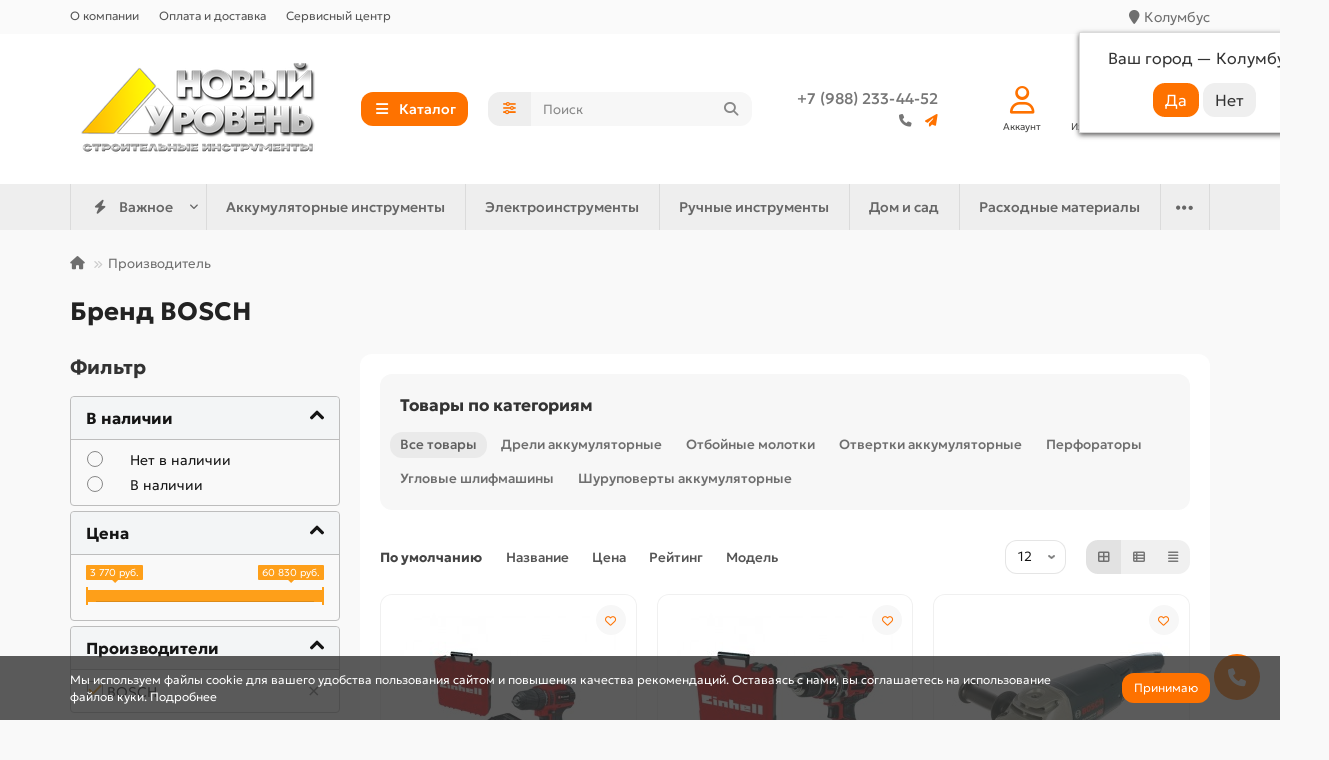

--- FILE ---
content_type: text/html; charset=utf-8
request_url: https://xn----7sbajcpli5apdjz5b6j.xn--p1ai/bosch
body_size: 23167
content:
<!DOCTYPE html>
<html dir="ltr" lang="ru">
<head>
<title>BOSCH — купить по низкой цене в интернет-магазине Новый Уровень</title>
<meta charset="UTF-8">
<meta name="viewport" content="width=device-width, initial-scale=1, maximum-scale=3, viewport-fit=cover">
<meta http-equiv="X-UA-Compatible" content="IE=edge">
<base href="https://xn----7sbajcpli5apdjz5b6j.xn--p1ai/">
<meta name="description" content="Купить инструмент BOSCH по низкой цене. Большой ассортимент моделей в каждой категории. Доставка по всей России. Заказывайте онлайн или звоните ☎ 8 988 233 44 52">
<meta name="keywords" content="BOSCH каталог">
<meta property="og:title" content="BOSCH — купить по низкой цене в интернет-магазине Новый Уровень">
<meta property="og:description" content="Купить инструмент BOSCH по низкой цене. Большой ассортимент моделей в каждой категории. Доставка по всей России. Заказывайте онлайн или звоните ☎ 8 988 233 44 52">
<meta property="og:type" content="website">
<meta property="og:image" content="https://xn----7sbajcpli5apdjz5b6j.xn--p1ai/image/cache/catalog/logotip-192x192.png">
<meta property="og:site_name" content="Новый Уровень">
<meta name="theme-color" content="#fe7200">
<meta name="msapplication-navbutton-color" content="#fe7200">
<meta name="format-detection" content="telephone=no">
<meta name="format-detection" content="date=no">
<meta name="format-detection" content="address=no">
<meta name="format-detection" content="email=no">
<link href="catalog/view/theme/unishop2/manifest/manifest.1.0.json" rel="manifest">
<link href="" rel="apple-touch-icon">
<link href="https://xn----7sbajcpli5apdjz5b6j.xn--p1ai/bosch" rel="canonical">
<link href="https://xn----7sbajcpli5apdjz5b6j.xn--p1ai/image/catalog/icon1616.png" rel="icon">
	<link href="catalog/view/theme/unishop2/fonts/geologica/geologica-regular.woff2" rel="preload" as="font" type="font/woff2" crossorigin>
	<link href="catalog/view/theme/unishop2/fonts/geologica/geologica-medium.woff2" rel="preload" as="font" type="font/woff2" crossorigin>
	<link href="catalog/view/theme/unishop2/fonts/geologica/geologica-bold.woff2" rel="preload" as="font" type="font/woff2" crossorigin>
	<link href="catalog/view/theme/unishop2/stylesheet/merged.b2875b1432.min.css?v=3.5.4.0" rel="preload" as="style">
	<link href="catalog/view/theme/unishop2/stylesheet/merged.b2875b1432.min.css?v=3.5.4.0" rel="stylesheet" media="screen">
<script>const items_on_mobile = '2', module_on_mobile = 'grid', default_view = 'grid', default_mobile_view = 'list';</script>
	<link href="catalog/view/theme/unishop2/js/merged.1d12c37ca1.min.js" rel="preload" as="script">
	<script src="catalog/view/theme/unishop2/js/merged.1d12c37ca1.min.js"></script>
	<script src="//code.jivo.ru/widget/M59hMHgnuD" async></script>
	
	<script>var jivosite_widget_id = '2cvCYs02Zo'; var jivosite_status = '1'; var jlogged = ''; var jname = ''; var jemail = ''; var jtel = ''; var jdesc = '';</script>

<script src="catalog/view/javascript/articles.js?v=77"></script>
<link href="catalog/view/theme/default/stylesheet/articles.css?v=77" rel="stylesheet">
<link href="https://xn----7sbajcpli5apdjz5b6j.xn--p1ai/articles-rss/" rel="alternate" type="application/rss+xml" title="Уровень" />			

           
          <!-- Yandex.Metrica counters -->
                    <script type="text/javascript">
            window.dataLayer = window.dataLayer || [];
          </script>
          <script type="text/javascript">
            (function(m,e,t,r,i,k,a){m[i]=m[i]||function(){(m[i].a=m[i].a||[]).push(arguments)};
            m[i].l=1*new Date();k=e.createElement(t),a=e.getElementsByTagName(t)[0],k.async=1,k.src=r,a.parentNode.insertBefore(k,a)})
            (window, document, "script", "https://mc.yandex.ru/metrika/tag.js", "ym");

                        ym(47036949, "init", {
              clickmap:true,
              trackLinks:true,
              accurateTrackBounce:true,
              webvisor:true,
              ecommerce:"dataLayer",
              params: { __ym: {"ymCmsPlugin": { "cms": "opencart", "cmsVersion":"3.0", "pluginVersion":"1.1.9"}}}
            });
                      </script>
          <noscript>
            <div>
                            <img src="https://mc.yandex.ru/watch/47036949" style="position:absolute; left:-9999px;" alt="" />
                          </div>
          </noscript>
                    <!-- /Yandex.Metrica counters -->
                  
</head>
<body>
	<header>
														<div id="top" class="top-menu ">
			<div class="container">
				<div class="top-menu__links">
											<div class="top-links btn-group">
							<button class="top-menu__btn dropdown-toggle" aria-label="dropdown" data-toggle="dropdown"><i class="fas fa-bars"></i></button>
							<ul class="top-links__ul dropdown-menu dropdown-menu-left">
																	<li class="top-links__li"><a class="top-links__a" href="about_us.html" title="О компании">О компании</a></li>
																	<li class="top-links__li"><a class="top-links__a" href="delivery" title="Оплата и доставка">Оплата и доставка</a></li>
																	<li class="top-links__li"><a class="top-links__a" href="service-centre" title="Сервисный центр">Сервисный центр</a></li>
															</ul>
						</div>
									</div>
				<div class="top-menu__buttons">
											<div class="top-menu__wishlist status-2" data-products="">
							<div class="btn-group">
								<button class="top-menu__btn top-menu__wishlist-btn uni-href" title="Избранное" data-href="https://xn----7sbajcpli5apdjz5b6j.xn--p1ai/wishlist/"><i class="far fa-heart"></i><span class="top-menu__btn-text">Избранное</span><span class="top-menu__wishlist-total uni-badge hidden">0</span></button>
							</div>
						</div>
															 
					

<div class="prmn-cmngr" style="display:flex; align-items:center;">
    <div class="prmn-cmngr__content">
  <div class="prmn-cmngr__title">
    <span class="prmn-cmngr__title-text"></span>
    <a class="prmn-cmngr__city">
      <span class="glyphicon glyphicon-map-marker fa fa-map-marker"></span>
      <span class="prmn-cmngr__city-name">Колумбус</span>
    </a>
  </div>
  <div class="prmn-cmngr__confirm">
    Ваш город &mdash; <span class="prmn-cmngr__confirm-city">Колумбус</span>?
    <div class="prmn-cmngr__confirm-btns">
        <input class="prmn-cmngr__confirm-btn btn btn-primary" value="Да" type="button" data-value="yes"
               data-redirect="">
        <input class="prmn-cmngr__confirm-btn btn" value="Нет" type="button" data-value="no">
    </div>
</div>
</div>
</div>

					<div class="top-menu__account status-2 ">
						<div id="account" class="btn-group">
							<button class="top-menu__btn dropdown-toggle" title="Личный кабинет" data-toggle="dropdown"><i class="far fa-user"></i><span class="top-menu__btn-text">Личный кабинет</span></button>
							<ul class="dropdown-menu dropdown-menu-right">
																	<li><a href="https://xn----7sbajcpli5apdjz5b6j.xn--p1ai/login/" onclick="uniLoginOpen(); return false;"><i class="fas fa-fw fa-sign-in-alt"></i>Авторизация</a></li>
									<li><a href="https://xn----7sbajcpli5apdjz5b6j.xn--p1ai/index.php?route=account/simpleregister" ><i class="fas fa-fw fa-user-plus"></i>Регистрация</a></li>
															</ul>
						</div>
					</div>
				</div>
			</div>
		</div>
		<div class="container">
			<div class="header-block">
				<div class="header-block__item header-block__item-logo ">
					<div id="logo" class="header-logo">
																					<a href="https://xn----7sbajcpli5apdjz5b6j.xn--p1ai/"><img src="https://xn----7sbajcpli5apdjz5b6j.xn--p1ai/image/catalog/logotip.png" title="Новый Уровень" alt="Новый Уровень" width="261" height="100" class="header-logo__img img-responsive"></a>
																		</div>
				</div>
									<div class="header-block__item header-block__item-menu hidden-xs hidden-sm">
						<button class="header-menu__btn btn"><i class="header-menu__icon fas fa-fw fa-bars"></i><span>Каталог</span></button>
					</div>
								<div id="search" class="header-block__item header-block__item-search  hidden-xs hidden-sm">
					<div class="header-search">
	<div class="header-search__form">
					<div class="header-search__category cat-id">
				<button type="button" class="header-search__category-btn btn dropdown-toggle" title="Категории поиска" data-toggle="dropdown"><i class="header-search__category-icon fas fa-sliders"></i><span class="header-search__category-span"></span></button>
				<input type="hidden" name="filter_category_id" value="">
				<ul class="dropdown-menu">
					<li class="header-search__category-li" data-title="Категории поиска" data-id=""><a href="#" onclick="return false;">Все категории</a></li>
											<li class="header-search__category-li" data-title="new_kat" data-id="762"><a href="#" onclick="return false;">new_kat</a></li>
											<li class="header-search__category-li" data-title="Аккумуляторный инструмент" data-id="321"><a href="#" onclick="return false;">Аккумуляторный инструмент</a></li>
											<li class="header-search__category-li" data-title="Электроинструменты" data-id="448"><a href="#" onclick="return false;">Электроинструменты</a></li>
											<li class="header-search__category-li" data-title="Силовое оборудование" data-id="379"><a href="#" onclick="return false;">Силовое оборудование</a></li>
											<li class="header-search__category-li" data-title="Дом и сад" data-id="185"><a href="#" onclick="return false;">Дом и сад</a></li>
											<li class="header-search__category-li" data-title="Станочное оборудование" data-id="147"><a href="#" onclick="return false;">Станочное оборудование</a></li>
											<li class="header-search__category-li" data-title="Строительное оборудование" data-id="344"><a href="#" onclick="return false;">Строительное оборудование</a></li>
											<li class="header-search__category-li" data-title="Измерительное оборудование и инструмент" data-id="206"><a href="#" onclick="return false;">Измерительное оборудование и инструмент</a></li>
											<li class="header-search__category-li" data-title="Автоинструменты" data-id="21"><a href="#" onclick="return false;">Автоинструменты</a></li>
											<li class="header-search__category-li" data-title="Ручной инструмент" data-id="181"><a href="#" onclick="return false;">Ручной инструмент</a></li>
											<li class="header-search__category-li" data-title="Оснастка" data-id="71"><a href="#" onclick="return false;">Оснастка</a></li>
											<li class="header-search__category-li" data-title="Расходные материалы" data-id="100"><a href="#" onclick="return false;">Расходные материалы</a></li>
											<li class="header-search__category-li" data-title="Крепеж" data-id="464"><a href="#" onclick="return false;">Крепеж</a></li>
											<li class="header-search__category-li" data-title="Аренда инструментов" data-id="697"><a href="#" onclick="return false;">Аренда инструментов</a></li>
											<li class="header-search__category-li" data-title="Сувенирная продукция" data-id="490"><a href="#" onclick="return false;">Сувенирная продукция</a></li>
									</ul>
			</div>
				<input type="text" name="search" value="" placeholder="Поиск" aria-label="Search" autocomplete="off" class="header-search__input  form-control">
		<button type="button" class="search-btn-clear ">&times;</button>
		<button type="button" class="header-search__btn search-btn" title="Поиск"><i class="fa fa-search"></i></button>
	</div>
	<div class="live-search" style="display:none"><ul class="live-search__ul"><li class="loading"></li></ul></div>
</div>
				</div>
				<div class="header-block__item header-block__item-telephone ">
					<div class="header-phones has-addit">
						<a class="header-phones__main " href="tel:+79882334452" target="_blank" title="+7 (988) 233-44-52">
															+7 (988) 233-44-52
													</a>
																											<div class="visible-xs">
														<i class="header-phones__show-phone dropdown-toggle fas fa-chevron-down" data-toggle="dropdown" data-target="header-phones__ul"></i>
							<ul class="header-phones__ul dropdown-menu dropdown-menu-right">
																																	<li class="header-phones__li visible-xs">
										<a class="header-phones__a" href="tg://resolve?domain=t.me/Sochi_Tools" target="_blank" title="t.me/Sochi_Tools">
																							<i class="fa fa-paper-plane"></i>
																						Мы в телеграм
										</a>
									</li>
																							</ul>
															</div>
																										<div class="header-phones__additionals">
																	<span class="header-phones__additional selected" data-href="tel:+79882334452" data-phone="+7 (988) 233-44-52">
																			<i class="fas fa-phone" data-toggle="tooltip" data-placement="left" title="Магазин"></i>
																		</span>
																	<span class="header-phones__additional " data-href="tg://resolve?domain=t.me/Sochi_Tools" data-phone="t.me/Sochi_Tools">
																			<i class="fa fa-paper-plane" data-toggle="tooltip" data-placement="left" title="Мы в телеграм"></i>
																		</span>
															</div>
											</div>
				</div>
									<div class="header-block__item header-block__item-account ">
													<div class="header-account uni-href" onclick="uniLoginOpen();" title="Войти"><i class="header-account__icon far fa-user"></i></div>
							<div class="header-block__item-caption">Аккаунт</div>
											</div>
													<div class="header-block__item header-block__item-wishlist">
						<div class="header-wishlist uni-href" data-href="https://xn----7sbajcpli5apdjz5b6j.xn--p1ai/wishlist/" title="Избранное">
							<i class="header-wishlist__icon far fa-heart"></i><span class="header-wishlist__total-items hidden">0</span>
						</div>
						<div class="header-block__item-caption">Избранное</div>
					</div>
												<div class="header-block__item header-block__item-cart"><div id="cart" class="header-cart" title="Корзина">
										<div class="header-cart__btn dropdown-toggle" onclick="location='https://xn----7sbajcpli5apdjz5b6j.xn--p1ai/simplecheckout/'">
		<i class="header-cart__icon fas fa-shopping-bag"></i>
		<span id="cart-total" class="header-cart__total-items hidden">0</span>
	</div>
	<div class="header-cart__dropdown">
					<div class="header-cart__empty"><i class="header-cart__empty-icon fas fa-shopping-bag"></i>Ваша корзина пуста!</div>
			</div>
</div>
<div class="header-block__item-caption">Корзина</div></div>
			</div>
		</div>
		<div class="container">
			<div class="row">
									<div class="main-menu set-before">
	<div class="menu-wrapper new">
		<nav id="menu" class="menu  menu1 new">
			<div class="menu__header">
				<i class="menu__header-icon fas fa-fw fa-bars hidden-xs hidden-sm"></i>
				<span class="menu__header-title">Каталог</span>
				<i class="menu-close menu__header-icon fas fa-times visible-xs visible-sm"></i>
			</div>
			<ul class="menu__collapse main-menu__collapse">
									<li class="menu__level-1-li has-children">
						<a class="menu__level-1-a " href="https://xn----7sbajcpli5apdjz5b6j.xn--p1ai/battery-tool/">
														Аккумуляторный инструмент
						</a>
																																										<i class="menu__chevron menu__chevron-level-1 fas fa-chevron-down"></i>
							<div class="menu__level-2  column-2">
								
																	<div class="menu__level-2-ul has-children  col-md-6">
																				<a class="menu__level-2-a has-children " href="https://xn----7sbajcpli5apdjz5b6j.xn--p1ai/battery-tool/akkumulyatory-i-zaryadnyye-ustroystva/">Аккумуляторы и зарядные устройства</a>
																					<i class="menu__chevron menu__chevron-level-2 fas fa-chevron-down"></i>
											<div class="menu__level-3">
												<ul class="menu__level-3-ul">
																											<li class="menu__level-3-li"><a class="menu__level-3-a" href="https://xn----7sbajcpli5apdjz5b6j.xn--p1ai/battery-tool/akkumulyatory-i-zaryadnyye-ustroystva/akkumulyatornyye-batarei/">Аккумуляторные батареи</a></li>
																											<li class="menu__level-3-li"><a class="menu__level-3-a" href="https://xn----7sbajcpli5apdjz5b6j.xn--p1ai/battery-tool/akkumulyatory-i-zaryadnyye-ustroystva/zaryadnyye-ustroystva/">Зарядные устройства</a></li>
																																						</ul>
											</div>
																													</div>
																	<div class="menu__level-2-ul   col-md-6">
																				<a class="menu__level-2-a  " href="https://xn----7sbajcpli5apdjz5b6j.xn--p1ai/index.php?route=product/category&amp;path=321_739">Заклепочники аккумуляторные</a>
																													</div>
																	<div class="menu__level-2-ul   col-md-6">
																				<a class="menu__level-2-a  " href="https://xn----7sbajcpli5apdjz5b6j.xn--p1ai/battery-tool/lobziki_akkumulyatornye/">Лобзики аккумуляторные</a>
																													</div>
																	<div class="menu__level-2-ul   col-md-6">
																				<a class="menu__level-2-a  " href="https://xn----7sbajcpli5apdjz5b6j.xn--p1ai/battery-tool/frezery_akkumulyatornye/">Фрезеры аккумуляторные</a>
																													</div>
																	<div class="menu__level-2-ul   col-md-6">
																				<a class="menu__level-2-a  " href="https://xn----7sbajcpli5apdjz5b6j.xn--p1ai/battery-tool/holodilniki/">Холодильники</a>
																													</div>
																	<div class="menu__level-2-ul has-children  col-md-6">
																				<a class="menu__level-2-a has-children " href="https://xn----7sbajcpli5apdjz5b6j.xn--p1ai/battery-tool/shurupoverty-i-dreli-akkumulyatornyye/">Шуруповерты и дрели аккумуляторные</a>
																					<i class="menu__chevron menu__chevron-level-2 fas fa-chevron-down"></i>
											<div class="menu__level-3">
												<ul class="menu__level-3-ul">
																											<li class="menu__level-3-li"><a class="menu__level-3-a" href="https://xn----7sbajcpli5apdjz5b6j.xn--p1ai/battery-tool/shurupoverty-i-dreli-akkumulyatornyye/dreli-akkumulyatornyye/">Дрели аккумуляторные</a></li>
																											<li class="menu__level-3-li"><a class="menu__level-3-a" href="https://xn----7sbajcpli5apdjz5b6j.xn--p1ai/battery-tool/shurupoverty-i-dreli-akkumulyatornyye/shurupoverty-akkumulyatornyye/">Шуруповерты аккумуляторные</a></li>
																																						</ul>
											</div>
																													</div>
																	<div class="menu__level-2-ul   col-md-6">
																				<a class="menu__level-2-a  " href="https://xn----7sbajcpli5apdjz5b6j.xn--p1ai/battery-tool/perforatory-akkumulyatornyye/">Перфораторы аккумуляторные</a>
																													</div>
																	<div class="menu__level-2-ul has-children  col-md-6">
																				<a class="menu__level-2-a has-children " href="https://xn----7sbajcpli5apdjz5b6j.xn--p1ai/battery-tool/pily-akkumulyatornyye/">Пилы аккумуляторные</a>
																					<i class="menu__chevron menu__chevron-level-2 fas fa-chevron-down"></i>
											<div class="menu__level-3">
												<ul class="menu__level-3-ul">
																											<li class="menu__level-3-li"><a class="menu__level-3-a" href="https://xn----7sbajcpli5apdjz5b6j.xn--p1ai/battery-tool/pily-akkumulyatornyye/multirezaki-akkumulyatornyye/">Мультирезаки аккумуляторные</a></li>
																											<li class="menu__level-3-li"><a class="menu__level-3-a" href="https://xn----7sbajcpli5apdjz5b6j.xn--p1ai/battery-tool/pily-akkumulyatornyye/pily-diskovyye/">Пилы дисковые аккумуляторные</a></li>
																											<li class="menu__level-3-li"><a class="menu__level-3-a" href="https://xn----7sbajcpli5apdjz5b6j.xn--p1ai/battery-tool/pily-akkumulyatornyye/pily-sabelnyye/">Пилы сабельные аккумуляторные</a></li>
																											<li class="menu__level-3-li"><a class="menu__level-3-a" href="https://xn----7sbajcpli5apdjz5b6j.xn--p1ai/battery-tool/pily-akkumulyatornyye/pily-torcovochnye-akkumulyatornye/">Пилы торцовочные аккумуляторные</a></li>
																											<li class="menu__level-3-li"><a class="menu__level-3-a" href="https://xn----7sbajcpli5apdjz5b6j.xn--p1ai/battery-tool/pily-akkumulyatornyye/pily-tsepnyye/">Пилы цепные аккумуляторные</a></li>
																																						</ul>
											</div>
																													</div>
																	<div class="menu__level-2-ul has-children  col-md-6">
																				<a class="menu__level-2-a has-children " href="https://xn----7sbajcpli5apdjz5b6j.xn--p1ai/battery-tool/shlifmashiny-akkumulyatornyye/">Шлифмашины аккумуляторные</a>
																					<i class="menu__chevron menu__chevron-level-2 fas fa-chevron-down"></i>
											<div class="menu__level-3">
												<ul class="menu__level-3-ul">
																											<li class="menu__level-3-li"><a class="menu__level-3-a" href="https://xn----7sbajcpli5apdjz5b6j.xn--p1ai/battery-tool/shlifmashiny-akkumulyatornyye/ploskoshlifovalnye_mashiny_akkumulyatornye/">Плоскошлифовальные машины аккумуляторные</a></li>
																											<li class="menu__level-3-li"><a class="menu__level-3-a" href="https://xn----7sbajcpli5apdjz5b6j.xn--p1ai/battery-tool/shlifmashiny-akkumulyatornyye/polirovochnyye-mashiny-akkumulyatornyye/">Полировочные машины аккумуляторные</a></li>
																											<li class="menu__level-3-li"><a class="menu__level-3-a" href="https://xn----7sbajcpli5apdjz5b6j.xn--p1ai/battery-tool/shlifmashiny-akkumulyatornyye/ushm-akkumulyatornyye/">УШМ аккумуляторные</a></li>
																											<li class="menu__level-3-li"><a class="menu__level-3-a" href="https://xn----7sbajcpli5apdjz5b6j.xn--p1ai/battery-tool/shlifmashiny-akkumulyatornyye/ekstsentrikovyye-shlifmashiny-akkumulyatornyye/">Эксцентриковые шлифмашины аккумуляторные</a></li>
																																						</ul>
											</div>
																													</div>
																	<div class="menu__level-2-ul   col-md-6">
																				<a class="menu__level-2-a  " href="https://xn----7sbajcpli5apdjz5b6j.xn--p1ai/battery-tool/gaykoverty-akkumulyatornyye/">Гайковерты аккумуляторные</a>
																													</div>
																	<div class="menu__level-2-ul   col-md-6">
																				<a class="menu__level-2-a  " href="https://xn----7sbajcpli5apdjz5b6j.xn--p1ai/battery-tool/gvozdezabivnyye-i-montazhnyye-pistolety/">Гвоздезабивные и монтажные пистолеты</a>
																													</div>
																	<div class="menu__level-2-ul   col-md-6">
																				<a class="menu__level-2-a  " href="https://xn----7sbajcpli5apdjz5b6j.xn--p1ai/battery-tool/feny-stroitelnyye-akkumulyatornyye/">Фены строительные аккумуляторные</a>
																													</div>
																	<div class="menu__level-2-ul   col-md-6">
																				<a class="menu__level-2-a  " href="https://xn----7sbajcpli5apdjz5b6j.xn--p1ai/battery-tool/rubanki-akkumulyatornyye/">Рубанки аккумуляторные</a>
																													</div>
																	<div class="menu__level-2-ul   col-md-6">
																				<a class="menu__level-2-a  " href="https://xn----7sbajcpli5apdjz5b6j.xn--p1ai/battery-tool/akkumulyatornyye-pistolety-dlya-germetika/">Аккумуляторные пистолеты для герметика</a>
																													</div>
																	<div class="menu__level-2-ul   col-md-6">
																				<a class="menu__level-2-a  " href="https://xn----7sbajcpli5apdjz5b6j.xn--p1ai/battery-tool/pylesosy-akkumulyatornye/">Пылесосы аккумуляторные</a>
																													</div>
																	<div class="menu__level-2-ul   col-md-6">
																				<a class="menu__level-2-a  " href="https://xn----7sbajcpli5apdjz5b6j.xn--p1ai/battery-tool/otvertki-akkumulyatornyye/">Отвертки аккумуляторные</a>
																													</div>
																	<div class="menu__level-2-ul   col-md-6">
																				<a class="menu__level-2-a  " href="https://xn----7sbajcpli5apdjz5b6j.xn--p1ai/battery-tool/shtroborezy-akkumulyatornye/">Штроборезы аккумуляторные</a>
																													</div>
																							</div>
											</li>
									<li class="menu__level-1-li has-children">
						<a class="menu__level-1-a " href="https://xn----7sbajcpli5apdjz5b6j.xn--p1ai/electro-tools/">
														Электроинструменты
						</a>
																																										<i class="menu__chevron menu__chevron-level-1 fas fa-chevron-down"></i>
							<div class="menu__level-2  column-2">
								
																	<div class="menu__level-2-ul has-children  col-md-6">
																				<a class="menu__level-2-a has-children " href="https://xn----7sbajcpli5apdjz5b6j.xn--p1ai/electro-tools/dreli/">Дрели</a>
																					<i class="menu__chevron menu__chevron-level-2 fas fa-chevron-down"></i>
											<div class="menu__level-3">
												<ul class="menu__level-3-ul">
																											<li class="menu__level-3-li"><a class="menu__level-3-a" href="https://xn----7sbajcpli5apdjz5b6j.xn--p1ai/electro-tools/dreli/dreli-almaznogo-sverleniya/">Дрели алмазного сверления</a></li>
																											<li class="menu__level-3-li"><a class="menu__level-3-a" href="https://xn----7sbajcpli5apdjz5b6j.xn--p1ai/electro-tools/dreli/dreli-udarnyye/">Дрели ударные</a></li>
																											<li class="menu__level-3-li"><a class="menu__level-3-a" href="https://xn----7sbajcpli5apdjz5b6j.xn--p1ai/electro-tools/dreli/drel-miksery/">Дрель-миксеры</a></li>
																											<li class="menu__level-3-li"><a class="menu__level-3-a" href="https://xn----7sbajcpli5apdjz5b6j.xn--p1ai/electro-tools/dreli/dreli-setevyye/">Дрели сетевые</a></li>
																																						</ul>
											</div>
																													</div>
																	<div class="menu__level-2-ul   col-md-6">
																				<a class="menu__level-2-a  " href="https://xn----7sbajcpli5apdjz5b6j.xn--p1ai/electro-tools/termopistolety/">Термопистолеты</a>
																													</div>
																	<div class="menu__level-2-ul has-children  col-md-6">
																				<a class="menu__level-2-a has-children " href="https://xn----7sbajcpli5apdjz5b6j.xn--p1ai/electro-tools/shlifmashiny/">Шлифмашины</a>
																					<i class="menu__chevron menu__chevron-level-2 fas fa-chevron-down"></i>
											<div class="menu__level-3">
												<ul class="menu__level-3-ul">
																											<li class="menu__level-3-li"><a class="menu__level-3-a" href="https://xn----7sbajcpli5apdjz5b6j.xn--p1ai/electro-tools/shlifmashiny/lentochnyye-shlifmashiny/">Ленточные шлифмашины</a></li>
																											<li class="menu__level-3-li"><a class="menu__level-3-a" href="https://xn----7sbajcpli5apdjz5b6j.xn--p1ai/electro-tools/shlifmashiny/ploskoshlifovalnyye-mashiny/">Плоскошлифовальные машины</a></li>
																											<li class="menu__level-3-li"><a class="menu__level-3-a" href="https://xn----7sbajcpli5apdjz5b6j.xn--p1ai/electro-tools/shlifmashiny/polirovalnyye-mashiny/">Полировальные машины</a></li>
																											<li class="menu__level-3-li"><a class="menu__level-3-a" href="https://xn----7sbajcpli5apdjz5b6j.xn--p1ai/electro-tools/shlifmashiny/uglovye-shlifmashiny/">Угловые шлифмашины</a></li>
																											<li class="menu__level-3-li"><a class="menu__level-3-a" href="https://xn----7sbajcpli5apdjz5b6j.xn--p1ai/electro-tools/shlifmashiny/shlifmashiny-dlya-sten/">Шлифмашины для стен</a></li>
																											<li class="menu__level-3-li"><a class="menu__level-3-a" href="https://xn----7sbajcpli5apdjz5b6j.xn--p1ai/electro-tools/shlifmashiny/shlifovalnyye-mashiny-po-betonu/">Шлифовальные машины по бетону</a></li>
																											<li class="menu__level-3-li"><a class="menu__level-3-a" href="https://xn----7sbajcpli5apdjz5b6j.xn--p1ai/electro-tools/shlifmashiny/schetochnye-shlifmashiny/">Щеточные шлифмашины</a></li>
																											<li class="menu__level-3-li"><a class="menu__level-3-a" href="https://xn----7sbajcpli5apdjz5b6j.xn--p1ai/electro-tools/shlifmashiny/ekstsentrikovyye-shlifmashiny/">Эксцентриковые шлифмашины</a></li>
																																								<li class="menu__level-3-li"><a class="menu__level-3-a menu__more uni-href" href="#" data-href="https://xn----7sbajcpli5apdjz5b6j.xn--p1ai/electro-tools/shlifmashiny/"><span class="menu__more-span">Все категории (8)</span></a></li>
																									</ul>
											</div>
																													</div>
																	<div class="menu__level-2-ul   col-md-6">
																				<a class="menu__level-2-a  " href="https://xn----7sbajcpli5apdjz5b6j.xn--p1ai/electro-tools/shtroborezy/">Штроборезы</a>
																													</div>
																	<div class="menu__level-2-ul   col-md-6">
																				<a class="menu__level-2-a  " href="https://xn----7sbajcpli5apdjz5b6j.xn--p1ai/electro-tools/elektricheskie_raspyliteli/">Электрические распылители </a>
																													</div>
																	<div class="menu__level-2-ul has-children  col-md-6">
																				<a class="menu__level-2-a has-children " href="https://xn----7sbajcpli5apdjz5b6j.xn--p1ai/electro-tools/pily/">Пилы</a>
																					<i class="menu__chevron menu__chevron-level-2 fas fa-chevron-down"></i>
											<div class="menu__level-3">
												<ul class="menu__level-3-ul">
																											<li class="menu__level-3-li"><a class="menu__level-3-a" href="https://xn----7sbajcpli5apdjz5b6j.xn--p1ai/electro-tools/pily/pily-diskovye/">Пилы дисковые</a></li>
																											<li class="menu__level-3-li"><a class="menu__level-3-a" href="https://xn----7sbajcpli5apdjz5b6j.xn--p1ai/electro-tools/pily/pily-montazhnyye/">Пилы монтажные</a></li>
																											<li class="menu__level-3-li"><a class="menu__level-3-a" href="https://xn----7sbajcpli5apdjz5b6j.xn--p1ai/electro-tools/pily/pily-nastolnyye/">Пилы настольные</a></li>
																											<li class="menu__level-3-li"><a class="menu__level-3-a" href="https://xn----7sbajcpli5apdjz5b6j.xn--p1ai/electro-tools/pily/pily-sabelnye/">Пилы сабельные</a></li>
																											<li class="menu__level-3-li"><a class="menu__level-3-a" href="https://xn----7sbajcpli5apdjz5b6j.xn--p1ai/electro-tools/pily/pily-tortsovochnye/">Пилы торцовочные</a></li>
																											<li class="menu__level-3-li"><a class="menu__level-3-a" href="https://xn----7sbajcpli5apdjz5b6j.xn--p1ai/electro-tools/pily/pily-tsepnye/">Пилы цепные</a></li>
																											<li class="menu__level-3-li"><a class="menu__level-3-a" href="https://xn----7sbajcpli5apdjz5b6j.xn--p1ai/electro-tools/pily/multirezaki/">Реноваторы</a></li>
																																						</ul>
											</div>
																													</div>
																	<div class="menu__level-2-ul   col-md-6">
																				<a class="menu__level-2-a  " href="https://xn----7sbajcpli5apdjz5b6j.xn--p1ai/electro-tools/perforatory/">Перфораторы</a>
																													</div>
																	<div class="menu__level-2-ul   col-md-6">
																				<a class="menu__level-2-a  " href="https://xn----7sbajcpli5apdjz5b6j.xn--p1ai/electro-tools/otboynyye-molotki/">Отбойные молотки</a>
																													</div>
																	<div class="menu__level-2-ul   col-md-6">
																				<a class="menu__level-2-a  " href="https://xn----7sbajcpli5apdjz5b6j.xn--p1ai/electro-tools/pylesosy/">Пылесосы</a>
																													</div>
																	<div class="menu__level-2-ul   col-md-6">
																				<a class="menu__level-2-a  " href="https://xn----7sbajcpli5apdjz5b6j.xn--p1ai/electro-tools/frezery/">Фрезеры</a>
																													</div>
																	<div class="menu__level-2-ul   col-md-6">
																				<a class="menu__level-2-a  " href="https://xn----7sbajcpli5apdjz5b6j.xn--p1ai/electro-tools/gaykoverty/">Гайковерты</a>
																													</div>
																	<div class="menu__level-2-ul has-children  col-md-6">
																				<a class="menu__level-2-a has-children " href="https://xn----7sbajcpli5apdjz5b6j.xn--p1ai/electro-tools/setevye-shurupoverty/">Сетевые шуруповерты</a>
																					<i class="menu__chevron menu__chevron-level-2 fas fa-chevron-down"></i>
											<div class="menu__level-3">
												<ul class="menu__level-3-ul">
																											<li class="menu__level-3-li"><a class="menu__level-3-a" href="https://xn----7sbajcpli5apdjz5b6j.xn--p1ai/electro-tools/setevye-shurupoverty/dreli-shurupoverty/">Дрели-шуруповерты</a></li>
																											<li class="menu__level-3-li"><a class="menu__level-3-a" href="https://xn----7sbajcpli5apdjz5b6j.xn--p1ai/electro-tools/setevye-shurupoverty/shurupoverty/">Шуруповерты</a></li>
																																						</ul>
											</div>
																													</div>
																	<div class="menu__level-2-ul   col-md-6">
																				<a class="menu__level-2-a  " href="https://xn----7sbajcpli5apdjz5b6j.xn--p1ai/electro-tools/lobziki/">Лобзики</a>
																													</div>
																	<div class="menu__level-2-ul   col-md-6">
																				<a class="menu__level-2-a  " href="https://xn----7sbajcpli5apdjz5b6j.xn--p1ai/electro-tools/rubank/">Рубанки</a>
																													</div>
																	<div class="menu__level-2-ul   col-md-6">
																				<a class="menu__level-2-a  " href="https://xn----7sbajcpli5apdjz5b6j.xn--p1ai/electro-tools/gravery/">Граверы</a>
																													</div>
																	<div class="menu__level-2-ul   col-md-6">
																				<a class="menu__level-2-a  " href="https://xn----7sbajcpli5apdjz5b6j.xn--p1ai/electro-tools/kleyevyye-pistolety/">Клеевые пистолеты</a>
																													</div>
																							</div>
											</li>
									<li class="menu__level-1-li has-children">
						<a class="menu__level-1-a " href="https://xn----7sbajcpli5apdjz5b6j.xn--p1ai/power-equipment/">
														Силовое оборудование
						</a>
																																										<i class="menu__chevron menu__chevron-level-1 fas fa-chevron-down"></i>
							<div class="menu__level-2  column-1">
								
																	<div class="menu__level-2-ul has-children  col-md-12">
																				<a class="menu__level-2-a has-children " href="https://xn----7sbajcpli5apdjz5b6j.xn--p1ai/power-equipment/pnevmooborudovaniye/">Пневмооборудование</a>
																					<i class="menu__chevron menu__chevron-level-2 fas fa-chevron-down"></i>
											<div class="menu__level-3">
												<ul class="menu__level-3-ul">
																											<li class="menu__level-3-li"><a class="menu__level-3-a" href="https://xn----7sbajcpli5apdjz5b6j.xn--p1ai/power-equipment/pnevmooborudovaniye/kraskoraspyliteli/">Краскораспылители</a></li>
																											<li class="menu__level-3-li"><a class="menu__level-3-a" href="https://xn----7sbajcpli5apdjz5b6j.xn--p1ai/power-equipment/pnevmooborudovaniye/pnevmogaykoverty/">Пневмогайковерты</a></li>
																																						</ul>
											</div>
																													</div>
																							</div>
											</li>
									<li class="menu__level-1-li has-children">
						<a class="menu__level-1-a " href="https://xn----7sbajcpli5apdjz5b6j.xn--p1ai/house-n-garden/">
														Дом и сад
						</a>
																																										<i class="menu__chevron menu__chevron-level-1 fas fa-chevron-down"></i>
							<div class="menu__level-2  column-2">
								
																	<div class="menu__level-2-ul has-children  col-md-6">
																				<a class="menu__level-2-a has-children " href="https://xn----7sbajcpli5apdjz5b6j.xn--p1ai/house-n-garden/moyechnoye-oborudovaniye-i-komplektuyushchiye/">Моечное оборудование и комплектующие</a>
																					<i class="menu__chevron menu__chevron-level-2 fas fa-chevron-down"></i>
											<div class="menu__level-3">
												<ul class="menu__level-3-ul">
																											<li class="menu__level-3-li"><a class="menu__level-3-a" href="https://xn----7sbajcpli5apdjz5b6j.xn--p1ai/house-n-garden/moyechnoye-oborudovaniye-i-komplektuyushchiye/moyki-vysokogo-davleniya/">Мойки высокого давления</a></li>
																											<li class="menu__level-3-li"><a class="menu__level-3-a" href="https://xn----7sbajcpli5apdjz5b6j.xn--p1ai/house-n-garden/moyechnoye-oborudovaniye-i-komplektuyushchiye/raskhodniki-dlya-moyek-vysokogo-davleniya/">Расходники для моек высокого давления</a></li>
																																						</ul>
											</div>
																													</div>
																	<div class="menu__level-2-ul has-children  col-md-6">
																				<a class="menu__level-2-a has-children " href="https://xn----7sbajcpli5apdjz5b6j.xn--p1ai/house-n-garden/nasos/">Насосы</a>
																					<i class="menu__chevron menu__chevron-level-2 fas fa-chevron-down"></i>
											<div class="menu__level-3">
												<ul class="menu__level-3-ul">
																											<li class="menu__level-3-li"><a class="menu__level-3-a" href="https://xn----7sbajcpli5apdjz5b6j.xn--p1ai/house-n-garden/nasos/nasosy-poverkhnostnyye/">Насосы поверхностные</a></li>
																											<li class="menu__level-3-li"><a class="menu__level-3-a" href="https://xn----7sbajcpli5apdjz5b6j.xn--p1ai/house-n-garden/nasos/nasosy-pogruzhnyye/">Насосы погружные</a></li>
																											<li class="menu__level-3-li"><a class="menu__level-3-a" href="https://xn----7sbajcpli5apdjz5b6j.xn--p1ai/house-n-garden/nasos/nasosy-cirkulyacionnye/">Насосы циркуляционные</a></li>
																																						</ul>
											</div>
																													</div>
																	<div class="menu__level-2-ul has-children  col-md-6">
																				<a class="menu__level-2-a has-children " href="https://xn----7sbajcpli5apdjz5b6j.xn--p1ai/house-n-garden/sadovaya-tekhnika/">Садовая техника</a>
																					<i class="menu__chevron menu__chevron-level-2 fas fa-chevron-down"></i>
											<div class="menu__level-3">
												<ul class="menu__level-3-ul">
																											<li class="menu__level-3-li"><a class="menu__level-3-a" href="https://xn----7sbajcpli5apdjz5b6j.xn--p1ai/house-n-garden/sadovaya-tekhnika/benzopily/">Бензопилы</a></li>
																											<li class="menu__level-3-li"><a class="menu__level-3-a" href="https://xn----7sbajcpli5apdjz5b6j.xn--p1ai/house-n-garden/sadovaya-tekhnika/vozdukhoduvki/">Воздуходувки</a></li>
																											<li class="menu__level-3-li"><a class="menu__level-3-a" href="https://xn----7sbajcpli5apdjz5b6j.xn--p1ai/house-n-garden/sadovaya-tekhnika/vysotorezy/">Высоторезы</a></li>
																											<li class="menu__level-3-li"><a class="menu__level-3-a" href="https://xn----7sbajcpli5apdjz5b6j.xn--p1ai/house-n-garden/sadovaya-tekhnika/gazonokosilki-i-trimmery/">Газонокосилки и триммеры</a></li>
																											<li class="menu__level-3-li"><a class="menu__level-3-a" href="https://xn----7sbajcpli5apdjz5b6j.xn--p1ai/house-n-garden/sadovaya-tekhnika/izmelchiteli/">Измельчители</a></li>
																											<li class="menu__level-3-li"><a class="menu__level-3-a" href="https://xn----7sbajcpli5apdjz5b6j.xn--p1ai/house-n-garden/sadovaya-tekhnika/kultivatory/">Культиваторы</a></li>
																											<li class="menu__level-3-li"><a class="menu__level-3-a" href="https://xn----7sbajcpli5apdjz5b6j.xn--p1ai/house-n-garden/sadovaya-tekhnika/kustorezy/">Кусторезы</a></li>
																											<li class="menu__level-3-li"><a class="menu__level-3-a" href="https://xn----7sbajcpli5apdjz5b6j.xn--p1ai/house-n-garden/sadovaya-tekhnika/motobury-i-shneki/">Мотобуры</a></li>
																																								<li class="menu__level-3-li"><a class="menu__level-3-a menu__more uni-href" href="#" data-href="https://xn----7sbajcpli5apdjz5b6j.xn--p1ai/house-n-garden/sadovaya-tekhnika/"><span class="menu__more-span">Все категории (9)</span></a></li>
																									</ul>
											</div>
																													</div>
																	<div class="menu__level-2-ul has-children  col-md-6">
																				<a class="menu__level-2-a has-children " href="https://xn----7sbajcpli5apdjz5b6j.xn--p1ai/house-n-garden/sadovyy-inventar/">Садовый инвентарь</a>
																					<i class="menu__chevron menu__chevron-level-2 fas fa-chevron-down"></i>
											<div class="menu__level-3">
												<ul class="menu__level-3-ul">
																											<li class="menu__level-3-li"><a class="menu__level-3-a" href="https://xn----7sbajcpli5apdjz5b6j.xn--p1ai/house-n-garden/sadovyy-inventar/viodra/">Вёдра</a></li>
																																						</ul>
											</div>
																													</div>
																	<div class="menu__level-2-ul has-children  col-md-6">
																				<a class="menu__level-2-a has-children " href="https://xn----7sbajcpli5apdjz5b6j.xn--p1ai/house-n-garden/elektrika-i-svet/">Электрика и свет</a>
																					<i class="menu__chevron menu__chevron-level-2 fas fa-chevron-down"></i>
											<div class="menu__level-3">
												<ul class="menu__level-3-ul">
																											<li class="menu__level-3-li"><a class="menu__level-3-a" href="https://xn----7sbajcpli5apdjz5b6j.xn--p1ai/house-n-garden/elektrika-i-svet/fonari/">Фонари</a></li>
																																						</ul>
											</div>
																													</div>
																							</div>
											</li>
									<li class="menu__level-1-li has-children">
						<a class="menu__level-1-a " href="https://xn----7sbajcpli5apdjz5b6j.xn--p1ai/machine-equipment/">
														Станочное оборудование
						</a>
																																										<i class="menu__chevron menu__chevron-level-1 fas fa-chevron-down"></i>
							<div class="menu__level-2  column-1">
								
																	<div class="menu__level-2-ul   col-md-12">
																				<a class="menu__level-2-a  " href="https://xn----7sbajcpli5apdjz5b6j.xn--p1ai/machine-equipment/derevoobrabatyvayushchiye-stanki/">Деревообрабатывающие станки</a>
																													</div>
																	<div class="menu__level-2-ul   col-md-12">
																				<a class="menu__level-2-a  " href="https://xn----7sbajcpli5apdjz5b6j.xn--p1ai/machine-equipment/nasosy-dlya-plitkorezov/">Насосы для плиткорезов</a>
																													</div>
																	<div class="menu__level-2-ul   col-md-12">
																				<a class="menu__level-2-a  " href="https://xn----7sbajcpli5apdjz5b6j.xn--p1ai/machine-equipment/plitkorezy/">Плиткорезы</a>
																													</div>
																							</div>
											</li>
									<li class="menu__level-1-li has-children">
						<a class="menu__level-1-a " href="https://xn----7sbajcpli5apdjz5b6j.xn--p1ai/construction-equipment/">
														Строительное оборудование
						</a>
																																										<i class="menu__chevron menu__chevron-level-1 fas fa-chevron-down"></i>
							<div class="menu__level-2  column-1">
								
																	<div class="menu__level-2-ul   col-md-12">
																				<a class="menu__level-2-a  " href="https://xn----7sbajcpli5apdjz5b6j.xn--p1ai/construction-equipment/podyemnaya-tekhnika/">Подъемная техника</a>
																													</div>
																							</div>
											</li>
									<li class="menu__level-1-li has-children">
						<a class="menu__level-1-a " href="https://xn----7sbajcpli5apdjz5b6j.xn--p1ai/measuring-equipment/">
														Измерительное оборудование и инструмент
						</a>
																																										<i class="menu__chevron menu__chevron-level-1 fas fa-chevron-down"></i>
							<div class="menu__level-2  column-1">
								
																	<div class="menu__level-2-ul has-children  col-md-12">
																				<a class="menu__level-2-a has-children " href="https://xn----7sbajcpli5apdjz5b6j.xn--p1ai/measuring-equipment/izmeritelnyy-ruchnoy-instrument/">Измерительный ручной инструмент</a>
																					<i class="menu__chevron menu__chevron-level-2 fas fa-chevron-down"></i>
											<div class="menu__level-3">
												<ul class="menu__level-3-ul">
																											<li class="menu__level-3-li"><a class="menu__level-3-a" href="https://xn----7sbajcpli5apdjz5b6j.xn--p1ai/measuring-equipment/izmeritelnyy-ruchnoy-instrument/lineyki/">Линейки</a></li>
																											<li class="menu__level-3-li"><a class="menu__level-3-a" href="https://xn----7sbajcpli5apdjz5b6j.xn--p1ai/measuring-equipment/izmeritelnyy-ruchnoy-instrument/prisposobleniya_dlya_razmetki/">Приспособления для разметки</a></li>
																											<li class="menu__level-3-li"><a class="menu__level-3-a" href="https://xn----7sbajcpli5apdjz5b6j.xn--p1ai/measuring-equipment/izmeritelnyy-ruchnoy-instrument/ugolniki/">Угольники</a></li>
																																						</ul>
											</div>
																													</div>
																	<div class="menu__level-2-ul has-children  col-md-12">
																				<a class="menu__level-2-a has-children " href="https://xn----7sbajcpli5apdjz5b6j.xn--p1ai/measuring-equipment/prinadlezhnosti-dlya-urovney-i-nivelirov/">Принадлежности для уровней и нивелиров</a>
																					<i class="menu__chevron menu__chevron-level-2 fas fa-chevron-down"></i>
											<div class="menu__level-3">
												<ul class="menu__level-3-ul">
																											<li class="menu__level-3-li"><a class="menu__level-3-a" href="https://xn----7sbajcpli5apdjz5b6j.xn--p1ai/measuring-equipment/prinadlezhnosti-dlya-urovney-i-nivelirov/shtativy/">Штативы</a></li>
																																						</ul>
											</div>
																													</div>
																	<div class="menu__level-2-ul   col-md-12">
																				<a class="menu__level-2-a  " href="https://xn----7sbajcpli5apdjz5b6j.xn--p1ai/measuring-equipment/urovni-lazernye/">Уровни лазерные</a>
																													</div>
																							</div>
											</li>
									<li class="menu__level-1-li has-children">
						<a class="menu__level-1-a " href="https://xn----7sbajcpli5apdjz5b6j.xn--p1ai/autotools/">
														Автоинструменты
						</a>
																																										<i class="menu__chevron menu__chevron-level-1 fas fa-chevron-down"></i>
							<div class="menu__level-2  column-1">
								
																	<div class="menu__level-2-ul   col-md-12">
																				<a class="menu__level-2-a  " href="https://xn----7sbajcpli5apdjz5b6j.xn--p1ai/autotools/adaptery-perekhodniki/">Адаптеры, переходники</a>
																													</div>
																	<div class="menu__level-2-ul   col-md-12">
																				<a class="menu__level-2-a  " href="https://xn----7sbajcpli5apdjz5b6j.xn--p1ai/autotools/domkraty/">Домкраты</a>
																													</div>
																	<div class="menu__level-2-ul   col-md-12">
																				<a class="menu__level-2-a  " href="https://xn----7sbajcpli5apdjz5b6j.xn--p1ai/autotools/zazhimy-dlya-truboprovodov/">Зажимы для трубопроводов</a>
																													</div>
																	<div class="menu__level-2-ul has-children  col-md-12">
																				<a class="menu__level-2-a has-children " href="https://xn----7sbajcpli5apdjz5b6j.xn--p1ai/autotools/klyuchi/">Ключи</a>
																					<i class="menu__chevron menu__chevron-level-2 fas fa-chevron-down"></i>
											<div class="menu__level-3">
												<ul class="menu__level-3-ul">
																											<li class="menu__level-3-li"><a class="menu__level-3-a" href="https://xn----7sbajcpli5apdjz5b6j.xn--p1ai/autotools/klyuchi/klyuchi-gayechnyye/">Ключи гаечные</a></li>
																											<li class="menu__level-3-li"><a class="menu__level-3-a" href="https://xn----7sbajcpli5apdjz5b6j.xn--p1ai/autotools/klyuchi/klyuchi-dinamometricheskiye/">Ключи динамометрические</a></li>
																											<li class="menu__level-3-li"><a class="menu__level-3-a" href="https://xn----7sbajcpli5apdjz5b6j.xn--p1ai/autotools/klyuchi/klyuchi-dlya-planshayb/">Ключи для планшайб</a></li>
																											<li class="menu__level-3-li"><a class="menu__level-3-a" href="https://xn----7sbajcpli5apdjz5b6j.xn--p1ai/autotools/klyuchi/klyuchi-dlya-ushm/">Ключи для УШМ</a></li>
																											<li class="menu__level-3-li"><a class="menu__level-3-a" href="https://xn----7sbajcpli5apdjz5b6j.xn--p1ai/autotools/klyuchi/klyuchi-imbusovyye/">Ключи имбусовые</a></li>
																											<li class="menu__level-3-li"><a class="menu__level-3-a" href="https://xn----7sbajcpli5apdjz5b6j.xn--p1ai/autotools/klyuchi/klyuchi-kombinirovannyye/">Ключи комбинированные</a></li>
																											<li class="menu__level-3-li"><a class="menu__level-3-a" href="https://xn----7sbajcpli5apdjz5b6j.xn--p1ai/autotools/klyuchi/klyuchi-razvodnyye/">Ключи разводные</a></li>
																											<li class="menu__level-3-li"><a class="menu__level-3-a" href="https://xn----7sbajcpli5apdjz5b6j.xn--p1ai/autotools/klyuchi/klyuchi-tortsovyye/">Ключи торцовые</a></li>
																																								<li class="menu__level-3-li"><a class="menu__level-3-a menu__more uni-href" href="#" data-href="https://xn----7sbajcpli5apdjz5b6j.xn--p1ai/autotools/klyuchi/"><span class="menu__more-span">Все категории (11)</span></a></li>
																									</ul>
											</div>
																													</div>
																	<div class="menu__level-2-ul   col-md-12">
																				<a class="menu__level-2-a  " href="https://xn----7sbajcpli5apdjz5b6j.xn--p1ai/autotools/magnity-gibkiye-teleskopicheskiye/">Магниты гибкие телескопические</a>
																													</div>
																	<div class="menu__level-2-ul   col-md-12">
																				<a class="menu__level-2-a  " href="https://xn----7sbajcpli5apdjz5b6j.xn--p1ai/autotools/nabory-instrumentov/">Наборы инструментов</a>
																													</div>
																	<div class="menu__level-2-ul   col-md-12">
																				<a class="menu__level-2-a  " href="https://xn----7sbajcpli5apdjz5b6j.xn--p1ai/autotools/peskostrujnye-apparaty/">Пескоструйные аппараты</a>
																													</div>
																	<div class="menu__level-2-ul   col-md-12">
																				<a class="menu__level-2-a  " href="https://xn----7sbajcpli5apdjz5b6j.xn--p1ai/index.php?route=product/category&amp;path=21_747">Пистолеты смазочные</a>
																													</div>
																	<div class="menu__level-2-ul   col-md-12">
																				<a class="menu__level-2-a  " href="https://xn----7sbajcpli5apdjz5b6j.xn--p1ai/autotools/pistolety_smazochnye_akkumulyatornye/">Пистолеты смазочные аккумуляторные</a>
																													</div>
																	<div class="menu__level-2-ul   col-md-12">
																				<a class="menu__level-2-a  " href="https://xn----7sbajcpli5apdjz5b6j.xn--p1ai/autotools/semniki-podshipnikov/">Съемники подшипников</a>
																													</div>
																	<div class="menu__level-2-ul   col-md-12">
																				<a class="menu__level-2-a  " href="https://xn----7sbajcpli5apdjz5b6j.xn--p1ai/autotools/tortsovyye-golovki/">Торцовые головки</a>
																													</div>
																	<div class="menu__level-2-ul   col-md-12">
																				<a class="menu__level-2-a  " href="https://xn----7sbajcpli5apdjz5b6j.xn--p1ai/autotools/udlinitel/">Удлинители</a>
																													</div>
																	<div class="menu__level-2-ul   col-md-12">
																				<a class="menu__level-2-a  " href="https://xn----7sbajcpli5apdjz5b6j.xn--p1ai/autotools/forsunki-peskostrujnye/">Форсунки пескоструйные</a>
																													</div>
																							</div>
											</li>
									<li class="menu__level-1-li has-children">
						<a class="menu__level-1-a " href="https://xn----7sbajcpli5apdjz5b6j.xn--p1ai/hand-tools/">
														Ручной инструмент
						</a>
																																										<i class="menu__chevron menu__chevron-level-1 fas fa-chevron-down"></i>
							<div class="menu__level-2  column-2">
								
																	<div class="menu__level-2-ul has-children  col-md-6">
																				<a class="menu__level-2-a has-children " href="https://xn----7sbajcpli5apdjz5b6j.xn--p1ai/hand-tools/gubtsevyy-instrument/">Губцевый инструмент</a>
																					<i class="menu__chevron menu__chevron-level-2 fas fa-chevron-down"></i>
											<div class="menu__level-3">
												<ul class="menu__level-3-ul">
																											<li class="menu__level-3-li"><a class="menu__level-3-a" href="https://xn----7sbajcpli5apdjz5b6j.xn--p1ai/hand-tools/gubtsevyy-instrument/kleshci/">Клещи</a></li>
																																						</ul>
											</div>
																													</div>
																	<div class="menu__level-2-ul has-children  col-md-6">
																				<a class="menu__level-2-a has-children " href="https://xn----7sbajcpli5apdjz5b6j.xn--p1ai/hand-tools/instrument-dlya-raboty-po-kafelyu-i-steklu/">Инструмент для работы по кафелю и стеклу</a>
																					<i class="menu__chevron menu__chevron-level-2 fas fa-chevron-down"></i>
											<div class="menu__level-3">
												<ul class="menu__level-3-ul">
																											<li class="menu__level-3-li"><a class="menu__level-3-a" href="https://xn----7sbajcpli5apdjz5b6j.xn--p1ai/hand-tools/instrument-dlya-raboty-po-kafelyu-i-steklu/plitkorezy-ruchnye/">Плиткорезы ручные</a></li>
																											<li class="menu__level-3-li"><a class="menu__level-3-a" href="https://xn----7sbajcpli5apdjz5b6j.xn--p1ai/hand-tools/instrument-dlya-raboty-po-kafelyu-i-steklu/roliki-rezhushchiye-dlya-plitkorezov/">Ролики режущие для плиткорезов</a></li>
																											<li class="menu__level-3-li"><a class="menu__level-3-a" href="https://xn----7sbajcpli5apdjz5b6j.xn--p1ai/hand-tools/instrument-dlya-raboty-po-kafelyu-i-steklu/sistemy-dlya-raboty-s-keramikoj/">Системы для работы с керамикой</a></li>
																											<li class="menu__level-3-li"><a class="menu__level-3-a" href="https://xn----7sbajcpli5apdjz5b6j.xn--p1ai/hand-tools/instrument-dlya-raboty-po-kafelyu-i-steklu/steklodomkraty/">Стеклодомкраты, присоски</a></li>
																																						</ul>
											</div>
																													</div>
																	<div class="menu__level-2-ul has-children  col-md-6">
																				<a class="menu__level-2-a has-children " href="https://xn----7sbajcpli5apdjz5b6j.xn--p1ai/hand-tools/malyarnyy-otdelochnyy-instrument/">Малярный, отделочный инструмент</a>
																					<i class="menu__chevron menu__chevron-level-2 fas fa-chevron-down"></i>
											<div class="menu__level-3">
												<ul class="menu__level-3-ul">
																											<li class="menu__level-3-li"><a class="menu__level-3-a" href="https://xn----7sbajcpli5apdjz5b6j.xn--p1ai/hand-tools/malyarnyy-otdelochnyy-instrument/valiki/">Валики и ролики малярные</a></li>
																											<li class="menu__level-3-li"><a class="menu__level-3-a" href="https://xn----7sbajcpli5apdjz5b6j.xn--p1ai/hand-tools/malyarnyy-otdelochnyy-instrument/vannochki/">Ванночки</a></li>
																											<li class="menu__level-3-li"><a class="menu__level-3-a" href="https://xn----7sbajcpli5apdjz5b6j.xn--p1ai/hand-tools/malyarnyy-otdelochnyy-instrument/gladilki/">Гладилки</a></li>
																											<li class="menu__level-3-li"><a class="menu__level-3-a" href="https://xn----7sbajcpli5apdjz5b6j.xn--p1ai/hand-tools/malyarnyy-otdelochnyy-instrument/gubki-dlya-zatirki/">Губки для затирки</a></li>
																											<li class="menu__level-3-li"><a class="menu__level-3-a" href="https://xn----7sbajcpli5apdjz5b6j.xn--p1ai/hand-tools/malyarnyy-otdelochnyy-instrument/lenty-kleykiye/">Ленты клейкие</a></li>
																											<li class="menu__level-3-li"><a class="menu__level-3-a" href="https://xn----7sbajcpli5apdjz5b6j.xn--p1ai/hand-tools/malyarnyy-otdelochnyy-instrument/miksery-nasadki-dlya-smeshivaniya/">Миксеры насадки для смешивания</a></li>
																											<li class="menu__level-3-li"><a class="menu__level-3-a" href="https://xn----7sbajcpli5apdjz5b6j.xn--p1ai/hand-tools/malyarnyy-otdelochnyy-instrument/shpateli/">Шпатели</a></li>
																																						</ul>
											</div>
																													</div>
																	<div class="menu__level-2-ul has-children  col-md-6">
																				<a class="menu__level-2-a has-children " href="https://xn----7sbajcpli5apdjz5b6j.xn--p1ai/hand-tools/razmetochnyy-material/">Разметочный материал</a>
																					<i class="menu__chevron menu__chevron-level-2 fas fa-chevron-down"></i>
											<div class="menu__level-3">
												<ul class="menu__level-3-ul">
																											<li class="menu__level-3-li"><a class="menu__level-3-a" href="https://xn----7sbajcpli5apdjz5b6j.xn--p1ai/hand-tools/razmetochnyy-material/karandashi/">Карандаши</a></li>
																											<li class="menu__level-3-li"><a class="menu__level-3-a" href="https://xn----7sbajcpli5apdjz5b6j.xn--p1ai/hand-tools/razmetochnyy-material/markery/">Маркеры</a></li>
																																						</ul>
											</div>
																													</div>
																	<div class="menu__level-2-ul has-children  col-md-6">
																				<a class="menu__level-2-a has-children " href="https://xn----7sbajcpli5apdjz5b6j.xn--p1ai/hand-tools/rezhushchiy-pilnyy-instrument/">Режущий, пильный инструмент</a>
																					<i class="menu__chevron menu__chevron-level-2 fas fa-chevron-down"></i>
											<div class="menu__level-3">
												<ul class="menu__level-3-ul">
																											<li class="menu__level-3-li"><a class="menu__level-3-a" href="https://xn----7sbajcpli5apdjz5b6j.xn--p1ai/hand-tools/rezhushchiy-pilnyy-instrument/lezviya/">Лезвия</a></li>
																											<li class="menu__level-3-li"><a class="menu__level-3-a" href="https://xn----7sbajcpli5apdjz5b6j.xn--p1ai/hand-tools/rezhushchiy-pilnyy-instrument/nozhikanc/">Ножи</a></li>
																																						</ul>
											</div>
																													</div>
																	<div class="menu__level-2-ul has-children  col-md-6">
																				<a class="menu__level-2-a has-children " href="https://xn----7sbajcpli5apdjz5b6j.xn--p1ai/hand-tools/stolyarnyy-slesarnyy-instrument/">Столярный, слесарный инструмент</a>
																					<i class="menu__chevron menu__chevron-level-2 fas fa-chevron-down"></i>
											<div class="menu__level-3">
												<ul class="menu__level-3-ul">
																											<li class="menu__level-3-li"><a class="menu__level-3-a" href="https://xn----7sbajcpli5apdjz5b6j.xn--p1ai/hand-tools/stolyarnyy-slesarnyy-instrument/strubtsiny/">Струбцины</a></li>
																																						</ul>
											</div>
																													</div>
																	<div class="menu__level-2-ul has-children  col-md-6">
																				<a class="menu__level-2-a has-children " href="https://xn----7sbajcpli5apdjz5b6j.xn--p1ai/hand-tools/udarnyy-instrument/">Ударный инструмент</a>
																					<i class="menu__chevron menu__chevron-level-2 fas fa-chevron-down"></i>
											<div class="menu__level-3">
												<ul class="menu__level-3-ul">
																											<li class="menu__level-3-li"><a class="menu__level-3-a" href="https://xn----7sbajcpli5apdjz5b6j.xn--p1ai/hand-tools/udarnyy-instrument/kyyanky/">Киянки</a></li>
																																						</ul>
											</div>
																													</div>
																							</div>
											</li>
									<li class="menu__level-1-li has-children">
						<a class="menu__level-1-a " href="https://xn----7sbajcpli5apdjz5b6j.xn--p1ai/rigging/">
														Оснастка
						</a>
																																										<i class="menu__chevron menu__chevron-level-1 fas fa-chevron-down"></i>
							<div class="menu__level-2  column-2">
								
																	<div class="menu__level-2-ul has-children  col-md-6">
																				<a class="menu__level-2-a has-children " href="https://xn----7sbajcpli5apdjz5b6j.xn--p1ai/rigging/osnastka-dlya-instrumenta/">Оснастка для инструмента</a>
																					<i class="menu__chevron menu__chevron-level-2 fas fa-chevron-down"></i>
											<div class="menu__level-3">
												<ul class="menu__level-3-ul">
																											<li class="menu__level-3-li"><a class="menu__level-3-a" href="https://xn----7sbajcpli5apdjz5b6j.xn--p1ai/rigging/osnastka-dlya-instrumenta/osnastka-dlya-perforatorov-i-otboynykh-molotkov/">Оснастка для перфораторов и отбойных молотков</a></li>
																											<li class="menu__level-3-li"><a class="menu__level-3-a" href="https://xn----7sbajcpli5apdjz5b6j.xn--p1ai/rigging/osnastka-dlya-instrumenta/osnastka-dlya-frezera/">Оснастка для фрезера</a></li>
																											<li class="menu__level-3-li"><a class="menu__level-3-a" href="https://xn----7sbajcpli5apdjz5b6j.xn--p1ai/rigging/osnastka-dlya-instrumenta/osnastka-dlya-shurupovertov/">Оснастка для шуруповертов</a></li>
																											<li class="menu__level-3-li"><a class="menu__level-3-a" href="https://xn----7sbajcpli5apdjz5b6j.xn--p1ai/rigging/osnastka-dlya-instrumenta/osnastka%20-dlya%20-pistoletov/">Оснатка для пистолетов</a></li>
																																						</ul>
											</div>
																													</div>
																	<div class="menu__level-2-ul has-children  col-md-6">
																				<a class="menu__level-2-a has-children " href="https://xn----7sbajcpli5apdjz5b6j.xn--p1ai/rigging/osnastka-dlya-rezki/">Оснастка для резки</a>
																					<i class="menu__chevron menu__chevron-level-2 fas fa-chevron-down"></i>
											<div class="menu__level-3">
												<ul class="menu__level-3-ul">
																											<li class="menu__level-3-li"><a class="menu__level-3-a" href="https://xn----7sbajcpli5apdjz5b6j.xn--p1ai/rigging/osnastka-dlya-rezki/diski-almaznyye/">Диски алмазные</a></li>
																											<li class="menu__level-3-li"><a class="menu__level-3-a" href="https://xn----7sbajcpli5apdjz5b6j.xn--p1ai/rigging/osnastka-dlya-rezki/diski-otreznyye%20-abrazivnyye/">Диски отрезные абразивные</a></li>
																																						</ul>
											</div>
																													</div>
																	<div class="menu__level-2-ul has-children  col-md-6">
																				<a class="menu__level-2-a has-children " href="https://xn----7sbajcpli5apdjz5b6j.xn--p1ai/rigging/osnastka-dlya-sadovoy-tekhniki/">Оснастка для садовой техники</a>
																					<i class="menu__chevron menu__chevron-level-2 fas fa-chevron-down"></i>
											<div class="menu__level-3">
												<ul class="menu__level-3-ul">
																											<li class="menu__level-3-li"><a class="menu__level-3-a" href="https://xn----7sbajcpli5apdjz5b6j.xn--p1ai/rigging/osnastka-dlya-sadovoy-tekhniki/osnastka-dlya-motoburov/">Оснастка для мотобуров</a></li>
																																						</ul>
											</div>
																													</div>
																	<div class="menu__level-2-ul has-children  col-md-6">
																				<a class="menu__level-2-a has-children " href="https://xn----7sbajcpli5apdjz5b6j.xn--p1ai/rigging/osnastka-dlya-sverleniya-i-dolbleniya/">Оснастка для сверления и долбления</a>
																					<i class="menu__chevron menu__chevron-level-2 fas fa-chevron-down"></i>
											<div class="menu__level-3">
												<ul class="menu__level-3-ul">
																											<li class="menu__level-3-li"><a class="menu__level-3-a" href="https://xn----7sbajcpli5apdjz5b6j.xn--p1ai/rigging/osnastka-dlya-sverleniya-i-dolbleniya/os_adaptery-dlya-koronok/">Адаптеры для коронок</a></li>
																											<li class="menu__level-3-li"><a class="menu__level-3-a" href="https://xn----7sbajcpli5apdjz5b6j.xn--p1ai/rigging/osnastka-dlya-sverleniya-i-dolbleniya/konduktory/">Кондукторы</a></li>
																											<li class="menu__level-3-li"><a class="menu__level-3-a" href="https://xn----7sbajcpli5apdjz5b6j.xn--p1ai/rigging/osnastka-dlya-sverleniya-i-dolbleniya/koronki-m14-dlya-ushm/">Коронки M14 для УШМ</a></li>
																											<li class="menu__level-3-li"><a class="menu__level-3-a" href="https://xn----7sbajcpli5apdjz5b6j.xn--p1ai/rigging/osnastka-dlya-sverleniya-i-dolbleniya/koronki-almaznyye/">Коронки алмазные</a></li>
																											<li class="menu__level-3-li"><a class="menu__level-3-a" href="https://xn----7sbajcpli5apdjz5b6j.xn--p1ai/rigging/osnastka-dlya-sverleniya-i-dolbleniya/nasadki-dlya-pyleudaleniya/">Насадки для пылеудаления</a></li>
																																						</ul>
											</div>
																													</div>
																	<div class="menu__level-2-ul has-children  col-md-6">
																				<a class="menu__level-2-a has-children " href="https://xn----7sbajcpli5apdjz5b6j.xn--p1ai/rigging/osnastka-dlya-shlifovki-i-polirovki/">Оснастка для шлифовки и полировки</a>
																					<i class="menu__chevron menu__chevron-level-2 fas fa-chevron-down"></i>
											<div class="menu__level-3">
												<ul class="menu__level-3-ul">
																											<li class="menu__level-3-li"><a class="menu__level-3-a" href="https://xn----7sbajcpli5apdjz5b6j.xn--p1ai/rigging/osnastka-dlya-shlifovki-i-polirovki/bruski-rezinovye/">Бруски резиновые</a></li>
																											<li class="menu__level-3-li"><a class="menu__level-3-a" href="https://xn----7sbajcpli5apdjz5b6j.xn--p1ai/rigging/osnastka-dlya-shlifovki-i-polirovki/gubki_shlifovalnye/">Губки шлифовальные</a></li>
																											<li class="menu__level-3-li"><a class="menu__level-3-a" href="https://xn----7sbajcpli5apdjz5b6j.xn--p1ai/rigging/osnastka-dlya-shlifovki-i-polirovki/krugi-almaznye-shlifovalnye-cherepashki/">Круги алмазные шлифовальные черепашки</a></li>
																											<li class="menu__level-3-li"><a class="menu__level-3-a" href="https://xn----7sbajcpli5apdjz5b6j.xn--p1ai/rigging/osnastka-dlya-shlifovki-i-polirovki/krugi-shlifovalnye-pod-lipuchku/">Круги шлифовальные под липучку</a></li>
																											<li class="menu__level-3-li"><a class="menu__level-3-a" href="https://xn----7sbajcpli5apdjz5b6j.xn--p1ai/rigging/osnastka-dlya-shlifovki-i-polirovki/listy-shlifovalnyye/">Листы шлифовальные</a></li>
																											<li class="menu__level-3-li"><a class="menu__level-3-a" href="https://xn----7sbajcpli5apdjz5b6j.xn--p1ai/rigging/osnastka-dlya-shlifovki-i-polirovki/setka-abrazivnaya/">Сетка абразивная</a></li>
																											<li class="menu__level-3-li"><a class="menu__level-3-a" href="https://xn----7sbajcpli5apdjz5b6j.xn--p1ai/rigging/osnastka-dlya-shlifovki-i-polirovki/tarelki-opornyye/">Тарелки опорные</a></li>
																											<li class="menu__level-3-li"><a class="menu__level-3-a" href="https://xn----7sbajcpli5apdjz5b6j.xn--p1ai/rigging/osnastka-dlya-shlifovki-i-polirovki/chashki-almaznyye/">Чашки алмазные</a></li>
																																								<li class="menu__level-3-li"><a class="menu__level-3-a menu__more uni-href" href="#" data-href="https://xn----7sbajcpli5apdjz5b6j.xn--p1ai/rigging/osnastka-dlya-shlifovki-i-polirovki/"><span class="menu__more-span">Все категории (8)</span></a></li>
																									</ul>
											</div>
																													</div>
																							</div>
											</li>
									<li class="menu__level-1-li has-children">
						<a class="menu__level-1-a " href="https://xn----7sbajcpli5apdjz5b6j.xn--p1ai/consumables/">
														Расходные материалы
						</a>
																																										<i class="menu__chevron menu__chevron-level-1 fas fa-chevron-down"></i>
							<div class="menu__level-2  column-2">
								
																	<div class="menu__level-2-ul has-children  col-md-6">
																				<a class="menu__level-2-a has-children " href="https://xn----7sbajcpli5apdjz5b6j.xn--p1ai/consumables/dlya-pylesosov/">Для пылесосов</a>
																					<i class="menu__chevron menu__chevron-level-2 fas fa-chevron-down"></i>
											<div class="menu__level-3">
												<ul class="menu__level-3-ul">
																											<li class="menu__level-3-li"><a class="menu__level-3-a" href="https://xn----7sbajcpli5apdjz5b6j.xn--p1ai/consumables/dlya-pylesosov/meshki-dlya-pylesosa/">Мешки для пылесоса</a></li>
																											<li class="menu__level-3-li"><a class="menu__level-3-a" href="https://xn----7sbajcpli5apdjz5b6j.xn--p1ai/consumables/dlya-pylesosov/nasadki-dlya-pylesosov/">Насадки для пылесосов</a></li>
																											<li class="menu__level-3-li"><a class="menu__level-3-a" href="https://xn----7sbajcpli5apdjz5b6j.xn--p1ai/consumables/dlya-pylesosov/filtry-dlya-pylesosa/">Фильтры для пылесоса</a></li>
																																						</ul>
											</div>
																													</div>
																	<div class="menu__level-2-ul has-children  col-md-6">
																				<a class="menu__level-2-a has-children " href="https://xn----7sbajcpli5apdjz5b6j.xn--p1ai/consumables/zapchasti-i-aksessuary/">Запчасти и аксессуары</a>
																					<i class="menu__chevron menu__chevron-level-2 fas fa-chevron-down"></i>
											<div class="menu__level-3">
												<ul class="menu__level-3-ul">
																											<li class="menu__level-3-li"><a class="menu__level-3-a" href="https://xn----7sbajcpli5apdjz5b6j.xn--p1ai/consumables/zapchasti-i-aksessuary/zapasnye_chasti/">Запасные части</a></li>
																											<li class="menu__level-3-li"><a class="menu__level-3-a" href="https://xn----7sbajcpli5apdjz5b6j.xn--p1ai/consumables/zapchasti-i-aksessuary/kozhukhy/">Кожухи</a></li>
																																						</ul>
											</div>
																													</div>
																	<div class="menu__level-2-ul   col-md-6">
																				<a class="menu__level-2-a  " href="https://xn----7sbajcpli5apdjz5b6j.xn--p1ai/consumables/sistema-vyravnivaniya-plitki/">Система выравнивания плитки</a>
																													</div>
																	<div class="menu__level-2-ul has-children  col-md-6">
																				<a class="menu__level-2-a has-children " href="https://xn----7sbajcpli5apdjz5b6j.xn--p1ai/consumables/sredstva-individualnoy-zashchity/">Средства индивидуальной защиты</a>
																					<i class="menu__chevron menu__chevron-level-2 fas fa-chevron-down"></i>
											<div class="menu__level-3">
												<ul class="menu__level-3-ul">
																											<li class="menu__level-3-li"><a class="menu__level-3-a" href="https://xn----7sbajcpli5apdjz5b6j.xn--p1ai/consumables/sredstva-individualnoy-zashchity/nakolenniki/">Наколенники</a></li>
																											<li class="menu__level-3-li"><a class="menu__level-3-a" href="https://xn----7sbajcpli5apdjz5b6j.xn--p1ai/consumables/sredstva-individualnoy-zashchity/ochki/">Очки</a></li>
																											<li class="menu__level-3-li"><a class="menu__level-3-a" href="https://xn----7sbajcpli5apdjz5b6j.xn--p1ai/consumables/sredstva-individualnoy-zashchity/perchatki/">Перчатки</a></li>
																																						</ul>
											</div>
																													</div>
																	<div class="menu__level-2-ul has-children  col-md-6">
																				<a class="menu__level-2-a has-children " href="https://xn----7sbajcpli5apdjz5b6j.xn--p1ai/consumables/yashchiki-sumki-organayzery/">Ящики, сумки, органайзеры</a>
																					<i class="menu__chevron menu__chevron-level-2 fas fa-chevron-down"></i>
											<div class="menu__level-3">
												<ul class="menu__level-3-ul">
																											<li class="menu__level-3-li"><a class="menu__level-3-a" href="https://xn----7sbajcpli5apdjz5b6j.xn--p1ai/consumables/yashchiki-sumki-organayzery/organajzery/">Органайзеры</a></li>
																											<li class="menu__level-3-li"><a class="menu__level-3-a" href="https://xn----7sbajcpli5apdjz5b6j.xn--p1ai/consumables/yashchiki-sumki-organayzery/sumki/">Сумки</a></li>
																											<li class="menu__level-3-li"><a class="menu__level-3-a" href="https://xn----7sbajcpli5apdjz5b6j.xn--p1ai/consumables/yashchiki-sumki-organayzery/yashchiki/">Ящики</a></li>
																																						</ul>
											</div>
																													</div>
																							</div>
											</li>
									<li class="menu__level-1-li has-children">
						<a class="menu__level-1-a " href="https://xn----7sbajcpli5apdjz5b6j.xn--p1ai/fasteners/">
														Крепеж
						</a>
																																										<i class="menu__chevron menu__chevron-level-1 fas fa-chevron-down"></i>
							<div class="menu__level-2  column-2">
								
																	<div class="menu__level-2-ul   col-md-6">
																				<a class="menu__level-2-a  " href="https://xn----7sbajcpli5apdjz5b6j.xn--p1ai/fasteners/gvozdi/">Гвозди</a>
																													</div>
																	<div class="menu__level-2-ul   col-md-6">
																				<a class="menu__level-2-a  " href="https://xn----7sbajcpli5apdjz5b6j.xn--p1ai/fasteners/zazhimy/">Зажимы</a>
																													</div>
																							</div>
											</li>
									<li class="menu__level-1-li ">
						<a class="menu__level-1-a " href="https://xn----7sbajcpli5apdjz5b6j.xn--p1ai/arenda/">
														Аренда инструментов
						</a>
											</li>
									<li class="menu__level-1-li ">
						<a class="menu__level-1-a " href="https://xn----7sbajcpli5apdjz5b6j.xn--p1ai/souvenirs/">
														Сувенирная продукция
						</a>
											</li>
							</ul>
		</nav>
	</div>
	<button class="menu-open btn visible-xs visible-sm"><i class="menu-open__icon fas fa-fw fa-bars"></i><span class="menu-open__title show-on-mobile">Каталог</span></button>
			<div class="col-xs-12  hidden-xs hidden-sm">
			<nav id="menu2" class="menu menu2 menu-right  new">
				<ul class="menu__collapse">
											<li class="menu__level-1-li has-children">
							<a class="menu__level-1-a disabled" href=""><i class="menu__level-1-icon fa fa-bolt fa-fw"></i>								Важное
							</a>
															<i class="menu__chevron menu__chevron-level-1 fas fa-chevron-down"></i>
								<div class="menu__level-2 column-1">
																			<div class="menu__level-2-ul   col-md-12">
																							<a class="menu__level-2-a  " href="index.php?route=product/special">Акции</a>
																																	</div>
																			<div class="menu__level-2-ul   col-md-12">
																							<a class="menu__level-2-a  " href="index.php?route=product/uni_latest">Новинки</a>
																																	</div>
																			<div class="menu__level-2-ul   col-md-12">
																							<a class="menu__level-2-a  " href="index.php?route=product/uni_featured">Рекомендуем</a>
																																	</div>
																	</div>
													</li>
											<li class="menu__level-1-li ">
							<a class="menu__level-1-a " href="battery-tool">								Аккумуляторные инструменты
							</a>
													</li>
											<li class="menu__level-1-li ">
							<a class="menu__level-1-a " href="electro-tools">								Электроинструменты
							</a>
													</li>
											<li class="menu__level-1-li ">
							<a class="menu__level-1-a " href="hand-tools">								Ручные инструменты
							</a>
													</li>
											<li class="menu__level-1-li ">
							<a class="menu__level-1-a " href="house-n-garden">								Дом и сад
							</a>
													</li>
											<li class="menu__level-1-li ">
							<a class="menu__level-1-a " href="consumables">								Расходные материалы
							</a>
													</li>
											<li class="menu__level-1-li ">
							<a class="menu__level-1-a " href="machine-equipment">								Станки
							</a>
													</li>
											<li class="menu__level-1-li ">
							<a class="menu__level-1-a " href="rigging">								Оснастка
							</a>
													</li>
									</ul>
			</nav>
		</div>
				<script>uniMenuUpd('header .menu2 .menu__collapse');</script>
		</div>

				<div id="search2" class="visible-xs visible-sm"><div class="header-search">
	<div class="header-search__form">
					<div class="header-search__category cat-id">
				<button type="button" class="header-search__category-btn btn dropdown-toggle" title="Категории поиска" data-toggle="dropdown"><i class="header-search__category-icon fas fa-sliders"></i><span class="header-search__category-span"></span></button>
				<input type="hidden" name="filter_category_id" value="">
				<ul class="dropdown-menu">
					<li class="header-search__category-li" data-title="Категории поиска" data-id=""><a href="#" onclick="return false;">Все категории</a></li>
											<li class="header-search__category-li" data-title="new_kat" data-id="762"><a href="#" onclick="return false;">new_kat</a></li>
											<li class="header-search__category-li" data-title="Аккумуляторный инструмент" data-id="321"><a href="#" onclick="return false;">Аккумуляторный инструмент</a></li>
											<li class="header-search__category-li" data-title="Электроинструменты" data-id="448"><a href="#" onclick="return false;">Электроинструменты</a></li>
											<li class="header-search__category-li" data-title="Силовое оборудование" data-id="379"><a href="#" onclick="return false;">Силовое оборудование</a></li>
											<li class="header-search__category-li" data-title="Дом и сад" data-id="185"><a href="#" onclick="return false;">Дом и сад</a></li>
											<li class="header-search__category-li" data-title="Станочное оборудование" data-id="147"><a href="#" onclick="return false;">Станочное оборудование</a></li>
											<li class="header-search__category-li" data-title="Строительное оборудование" data-id="344"><a href="#" onclick="return false;">Строительное оборудование</a></li>
											<li class="header-search__category-li" data-title="Измерительное оборудование и инструмент" data-id="206"><a href="#" onclick="return false;">Измерительное оборудование и инструмент</a></li>
											<li class="header-search__category-li" data-title="Автоинструменты" data-id="21"><a href="#" onclick="return false;">Автоинструменты</a></li>
											<li class="header-search__category-li" data-title="Ручной инструмент" data-id="181"><a href="#" onclick="return false;">Ручной инструмент</a></li>
											<li class="header-search__category-li" data-title="Оснастка" data-id="71"><a href="#" onclick="return false;">Оснастка</a></li>
											<li class="header-search__category-li" data-title="Расходные материалы" data-id="100"><a href="#" onclick="return false;">Расходные материалы</a></li>
											<li class="header-search__category-li" data-title="Крепеж" data-id="464"><a href="#" onclick="return false;">Крепеж</a></li>
											<li class="header-search__category-li" data-title="Аренда инструментов" data-id="697"><a href="#" onclick="return false;">Аренда инструментов</a></li>
											<li class="header-search__category-li" data-title="Сувенирная продукция" data-id="490"><a href="#" onclick="return false;">Сувенирная продукция</a></li>
									</ul>
			</div>
				<input type="text" name="search" value="" placeholder="Поиск" aria-label="Search" autocomplete="off" class="header-search__input  form-control">
		<button type="button" class="search-btn-clear ">&times;</button>
		<button type="button" class="header-search__btn search-btn" title="Поиск"><i class="fa fa-search"></i></button>
	</div>
	<div class="live-search" style="display:none"><ul class="live-search__ul"><li class="loading"></li></ul></div>
</div></div>
			</div>
		</div>
	</header>
	<main>
<div id="product-manufacturer" class="container">
	<div class="breadcrumb-h1 ">
		<ul class="breadcrumb">
												<li><a href="https://xn----7sbajcpli5apdjz5b6j.xn--p1ai/"><i class="fa fa-home"></i></a></li>
																<li><a href="https://xn----7sbajcpli5apdjz5b6j.xn--p1ai/brands/">Производитель</a></li>
																</ul>
						<h1>Бренд  BOSCH</h1>
        		</div>
	<div class="row">
			<aside id="column-left" class="col-sm-4 col-md-3 col-lg-3 col-xxl-4 hidden-xs ">
							<section class="dream-filter filter-vertical rdf-side-right" id="rdrf57">
			<button id="rdrf-toggle57" type="button" class="btn btn-block rdf-mobile-toggle btn-material">
			<svg width="22px" height="22px" xmlns="http://www.w3.org/2000/svg" viewBox="0 0 25 25">
  <path d="M21.47,7.58a0.94,0.94,0,0,0-.83-0.5H18a2.67,2.67,0,0,0-5.26,0H10a2.06,2.06,0,1,0-3.46,0H4.36a0.94,0.94,0,0,0-.78,1.46L9.87,17.9V24.4a0.47,0.47,0,0,0,.66.43L14.84,23a0.47,0.47,0,0,0,.28-0.43V17.9l6.29-9.36A0.94,0.94,0,0,0,21.47,7.58ZM8.29,7.08A1.13,1.13,0,1,1,9.41,6,1.13,1.13,0,0,1,8.29,7.08Zm5.39,0a1.73,1.73,0,0,1,3.34,0H13.68Z"/>
  <path d="M13.65,0.13a2.06,2.06,0,1,0,2.06,2.06A2.07,2.07,0,0,0,13.65.13Zm0,3.19a1.13,1.13,0,1,1,1.13-1.13A1.13,1.13,0,0,1,13.65,3.31Z"/>
  <path d="M18.72,2.33a0.47,0.47,0,0,0-.47.47V5.46a0.47,0.47,0,1,0,.94,0V2.8a0.47,0.47,0,0,0-.47-0.47h0Z"/>
  <path d="M9.95,0.53A0.47,0.47,0,0,0,9.48,1V2.92a0.47,0.47,0,1,0,.94,0V1A0.47,0.47,0,0,0,9.95.53h0Z"/>
</svg>
		</button>
		<form id="rdrf-form57" class="rdf-form" action="https://xn----7sbajcpli5apdjz5b6j.xn--p1ai/bosch" method="get" enctype="multipart/form-data">
					<input type="hidden" name="sort" value="">
					<input type="hidden" name="order" value="">
					<input type="hidden" name="limit" value="">
							<div class="rdf-header">
				<h3>Фильтр</h3>
			</div>
				<div class="rdf-body">
						<div class="rdf-filters">
				<div class="rdf-picked">
									</div>
				<div class="panel-group">
											<div class="panel panel-default" id="rdrf57-stock">
							<div class="panel-heading">
								<strong class="panel-title">
                                    <span data-toggle="collapse" class="" data-target="#rdrf57-stock-collapse">
                                        <svg width="16px" height="16px" xmlns="http://www.w3.org/2000/svg" viewBox="0 0 25 25">
	                                        <path d="M24.4,6.42l-1.2-1.2a2.06,2.06,0,0,0-1.46-.59,2,2,0,0,0-1.44.59L12.49,13,4.7,5.22a2,2,0,0,0-1.44-.59,2.06,2.06,0,0,0-1.46.59L0.61,6.42A2,2,0,0,0,0,7.88,1.91,1.91,0,0,0,.61,9.32L11.05,19.77a1.91,1.91,0,0,0,1.44.61A2,2,0,0,0,14,19.77L24.4,9.32A2,2,0,0,0,25,7.88a2.06,2.06,0,0,0-.59-1.46h0Zm0,0"/>
                                        </svg>
                                        В наличии
                                    </span>
								</strong>
							</div>
							<div id="rdrf57-stock-collapse" class="panel-collapse collapse in">
								<div class="panel-body">
									<div class="form-group rdf-truncate-element">
										<div id="rdrf57-stock-group" class="rdf-group">
																							                                                        <div id="rdrf57-stock-5" class="radio rdf-val" >
														<label>
															<input name="rdrf[stock]" type="radio" value="5"  data-id="rdrf57-stock-5">
															<span>Нет в наличии</span>
														</label>
																												<span class="rdf-label"></span>
													</div>
												                                                        <div id="rdrf57-stock-instock" class="radio rdf-val" >
														<label>
															<input name="rdrf[stock]" type="radio" value="instock"  data-id="rdrf57-stock-instock">
															<span>В наличии</span>
														</label>
																												<span class="rdf-label"></span>
													</div>
																																	</div>
																					<span data-toggle="truncate-show" data-target="#rdrf57-stock-group" class="rdf-truncate-show">Показать все</span>
											<span data-toggle="truncate-hide" data-target="#rdrf57-stock-group" class="rdf-truncate-hide">Скрыть</span>
																			</div>
								</div>
							</div>
						</div>
											<div class="panel panel-default" id="rdrf57-price">
							<div class="panel-heading">
								<strong class="panel-title">
                                    <span data-toggle="collapse" class="" data-target="#rdrf57-price-collapse">
                                        <svg width="16px" height="16px" xmlns="http://www.w3.org/2000/svg" viewBox="0 0 25 25">
	                                        <path d="M24.4,6.42l-1.2-1.2a2.06,2.06,0,0,0-1.46-.59,2,2,0,0,0-1.44.59L12.49,13,4.7,5.22a2,2,0,0,0-1.44-.59,2.06,2.06,0,0,0-1.46.59L0.61,6.42A2,2,0,0,0,0,7.88,1.91,1.91,0,0,0,.61,9.32L11.05,19.77a1.91,1.91,0,0,0,1.44.61A2,2,0,0,0,14,19.77L24.4,9.32A2,2,0,0,0,25,7.88a2.06,2.06,0,0,0-.59-1.46h0Zm0,0"/>
                                        </svg>
                                        Цена
                                    </span>
								</strong>
							</div>
							<div id="rdrf57-price-collapse" class="panel-collapse collapse in">
								<div class="panel-body">
									<div class="form-group ">
										<div id="rdrf57-price-group" class="rdf-group">
																							<div class="irs-notinit slidewrapper">
													<input type="hidden" id="rdrf57-price-input" value="" name="rdrf[price]" data-id="rdrf57-price"/>
												</div>
                                                										</div>
																			</div>
								</div>
							</div>
						</div>
											<div class="panel panel-default" id="rdrf57-man">
							<div class="panel-heading">
								<strong class="panel-title">
                                    <span data-toggle="collapse" class="" data-target="#rdrf57-man-collapse">
                                        <svg width="16px" height="16px" xmlns="http://www.w3.org/2000/svg" viewBox="0 0 25 25">
	                                        <path d="M24.4,6.42l-1.2-1.2a2.06,2.06,0,0,0-1.46-.59,2,2,0,0,0-1.44.59L12.49,13,4.7,5.22a2,2,0,0,0-1.44-.59,2.06,2.06,0,0,0-1.46.59L0.61,6.42A2,2,0,0,0,0,7.88,1.91,1.91,0,0,0,.61,9.32L11.05,19.77a1.91,1.91,0,0,0,1.44.61A2,2,0,0,0,14,19.77L24.4,9.32A2,2,0,0,0,25,7.88a2.06,2.06,0,0,0-.59-1.46h0Zm0,0"/>
                                        </svg>
                                        Производители
                                    </span>
								</strong>
							</div>
							<div id="rdrf57-man-collapse" class="panel-collapse collapse in">
								<div class="panel-body">
									<div class="form-group rdf-truncate-element">
										<div id="rdrf57-man-group" class="rdf-group">
																							                                                        <div id="rdrf57-man-121" class="checkbox rdf-val" >
														<label>
															<input type="checkbox" name="rdrf[man][]" value="121"  data-id="rdrf57-man-121" checked>
															<span>BOSCH</span>
														</label>
																													<span class="rdf-clear" data-clear="rdrf57-man-121">&times;</span>
																												<span class="rdf-label"></span>
													</div>
																																	</div>
																					<span data-toggle="truncate-show" data-target="#rdrf57-man-group" class="rdf-truncate-show">Показать все</span>
											<span data-toggle="truncate-hide" data-target="#rdrf57-man-group" class="rdf-truncate-hide">Скрыть</span>
																			</div>
								</div>
							</div>
						</div>
									</div>
			</div>
					</div>
					<div class="rdf-footer">
									<button id="rdrf-reset57" type="reset" class="btn btn-block btn-material-reset" data-loading-text="Загрузка..." data-reset-text="Сброс">Сброс</button>
											</div>
			</form>
	</section>
<script type="text/javascript">
$(document).ready(function () {
	$("#rdrf-form57").dreamFilter({
		module: 57,
		widget_id: "rdrf57",
		search_mode: "auto",
		disable_null: "disable",
        show_count: false,
        show_picked: false,
		loader: "<div class=\"rdf-loader\"><div class=\"ball-pulse\"><div></div><div></div><div></div></div></div>",
		truncate: {"mode":"element","view":false,"scrollbar":false,"height":false,"elements":5},
		mobile: {"mode":"fixed","width":768,"autoclose":true,"button_text":{"1":"&lt;svg width=&quot;22px&quot; height=&quot;22px&quot; xmlns=&quot;http:\/\/www.w3.org\/2000\/svg&quot; viewBox=&quot;0 0 25 25&quot;&gt;\r\n  &lt;path d=&quot;M21.47,7.58a0.94,0.94,0,0,0-.83-0.5H18a2.67,2.67,0,0,0-5.26,0H10a2.06,2.06,0,1,0-3.46,0H4.36a0.94,0.94,0,0,0-.78,1.46L9.87,17.9V24.4a0.47,0.47,0,0,0,.66.43L14.84,23a0.47,0.47,0,0,0,.28-0.43V17.9l6.29-9.36A0.94,0.94,0,0,0,21.47,7.58ZM8.29,7.08A1.13,1.13,0,1,1,9.41,6,1.13,1.13,0,0,1,8.29,7.08Zm5.39,0a1.73,1.73,0,0,1,3.34,0H13.68Z&quot;\/&gt;\r\n  &lt;path d=&quot;M13.65,0.13a2.06,2.06,0,1,0,2.06,2.06A2.07,2.07,0,0,0,13.65.13Zm0,3.19a1.13,1.13,0,1,1,1.13-1.13A1.13,1.13,0,0,1,13.65,3.31Z&quot;\/&gt;\r\n  &lt;path d=&quot;M18.72,2.33a0.47,0.47,0,0,0-.47.47V5.46a0.47,0.47,0,1,0,.94,0V2.8a0.47,0.47,0,0,0-.47-0.47h0Z&quot;\/&gt;\r\n  &lt;path d=&quot;M9.95,0.53A0.47,0.47,0,0,0,9.48,1V2.92a0.47,0.47,0,1,0,.94,0V1A0.47,0.47,0,0,0,9.95.53h0Z&quot;\/&gt;\r\n&lt;\/svg&gt;"},"backdrop":false,"side":"right","indenting_top":50,"indenting_bottom":10,"indenting_button":25,"button_id":"rdrf-toggle57"},
		ajax: {"enable":true,"selector":"#content","pagination":"#content .pagination","sorter":"#input-sort","sorter_type":"select","limit":"#input-limit","limit_type":"select","pushstate":true,"scroll":false,"offset":false},
		popper: {"enable":false,"id":"rdrf-popper57","button_id":"rdrf-popper-btn57","button":"\u041f\u043e\u043a\u0430\u0437\u0430\u0442\u044c","action":"https:\/\/xn----7sbajcpli5apdjz5b6j.xn--p1ai\/index.php?route=extension\/module\/dream_filter\/count&manufacturer_id=121"},
		filters: {"rdrf57-stock":{"title":"\u0412 \u043d\u0430\u043b\u0438\u0447\u0438\u0438","type":"radio","values":{"rdrf57-stock-5":15,"rdrf57-stock-instock":5}},"rdrf57-price":{"title":"\u0426\u0435\u043d\u0430","type":"slider","range":{"min":"3770","max":"60830"},"input_id":"rdrf57-price-input"},"rdrf57-man":{"title":"\u041f\u0440\u043e\u0438\u0437\u0432\u043e\u0434\u0438\u0442\u0435\u043b\u0438","type":"checkbox","values":{"rdrf57-man-121":20}}},
			});
	$("#rdrf57-price-input").ionRangeSlider({"type":"double","force_edges":true,"from_shadow":true,"grid":false,"postfix":" \u0440\u0443\u0431.","min":"3770","max":"60830","from":"3770","to":"60830","onChange":function (data){var noin = data.input.closest('.irs-notinit');if(noin) { noin.removeClass('irs-notinit'); }},"onUpdate":function (data){data.input.closest('.slidewrapper').addClass('irs-notinit');},"onFinish":function (data){data.input.trigger('finish')}});
var rdrf57price_ion = $("#rdrf57-price-input").data("ionRangeSlider");
$("#rdrf57-price-input").val("");
});
</script>
<style>
	@media (max-width: 768px) {
        #rdrf-form57 .rdf-body {
			display: none;
		}
	}
	@media (max-width: 767px) {
        #rdrf57 .rdf-mobile-toggle {
			display: block;
		}
	}
</style>
			</aside>

									<div id="content" class="col-sm-8 col-md-9 col-lg-9 col-xxl-16">
			
			<div class="uni-wrapper">
															<div class="product-category-list">
						<h4>Товары по категориям</h4>
						<div class="hidden-xs">
							<ul class="list-unstyled">
																	<li class="product-category-list__item selected">Все товары</li>
																																			<li class="product-category-list__item"><a href="https://xn----7sbajcpli5apdjz5b6j.xn--p1ai/bosch?cat_id=441" >Дрели аккумуляторные</a></li>
																																				<li class="product-category-list__item"><a href="https://xn----7sbajcpli5apdjz5b6j.xn--p1ai/bosch?cat_id=575" >Отбойные молотки</a></li>
																																				<li class="product-category-list__item"><a href="https://xn----7sbajcpli5apdjz5b6j.xn--p1ai/bosch?cat_id=399" >Отвертки аккумуляторные</a></li>
																																				<li class="product-category-list__item"><a href="https://xn----7sbajcpli5apdjz5b6j.xn--p1ai/bosch?cat_id=547" >Перфораторы</a></li>
																																				<li class="product-category-list__item"><a href="https://xn----7sbajcpli5apdjz5b6j.xn--p1ai/bosch?cat_id=563" >Угловые шлифмашины</a></li>
																																				<li class="product-category-list__item"><a href="https://xn----7sbajcpli5apdjz5b6j.xn--p1ai/bosch?cat_id=148" >Шуруповерты аккумуляторные</a></li>
																								</ul>
						</div>
						<select class="form-control visible-xs" onchange="location = this.value;">
							<option value="https://xn----7sbajcpli5apdjz5b6j.xn--p1ai/bosch" selected="selected">Все товары</option>
															<option value="https://xn----7sbajcpli5apdjz5b6j.xn--p1ai/bosch?cat_id=441" >Дрели аккумуляторные</option>
															<option value="https://xn----7sbajcpli5apdjz5b6j.xn--p1ai/bosch?cat_id=575" >Отбойные молотки</option>
															<option value="https://xn----7sbajcpli5apdjz5b6j.xn--p1ai/bosch?cat_id=399" >Отвертки аккумуляторные</option>
															<option value="https://xn----7sbajcpli5apdjz5b6j.xn--p1ai/bosch?cat_id=547" >Перфораторы</option>
															<option value="https://xn----7sbajcpli5apdjz5b6j.xn--p1ai/bosch?cat_id=563" >Угловые шлифмашины</option>
															<option value="https://xn----7sbajcpli5apdjz5b6j.xn--p1ai/bosch?cat_id=148" >Шуруповерты аккумуляторные</option>
													</select>
					</div>
								<div class="sorts-block">
					<div class="sorts-block__wrapper">
						<div class="sorts-block__sorts hidden-xs hidden-sm">
							<span data-href="https://xn----7sbajcpli5apdjz5b6j.xn--p1ai/bosch?sort=p.sort_order&amp;order=ASC" class="sorts-block__span uni-href selected">По умолчанию</span>
																																							<span data-href="https://xn----7sbajcpli5apdjz5b6j.xn--p1ai/bosch?sort=pd.name&amp;order=ASC" class="sorts-block__span uni-href">Название </span>
																																															<span data-href="https://xn----7sbajcpli5apdjz5b6j.xn--p1ai/bosch?sort=p.price&amp;order=ASC" class="sorts-block__span uni-href">Цена </span>
																																																														<span data-href="https://xn----7sbajcpli5apdjz5b6j.xn--p1ai/bosch?sort=rating&amp;order=ASC" class="sorts-block__span uni-href">Рейтинг </span>
																																<span data-href="https://xn----7sbajcpli5apdjz5b6j.xn--p1ai/bosch?sort=p.model&amp;order=ASC" class="sorts-block__span uni-href">Модель </span>
																																				</div>
						<select id="input-sort" class="sorts-block__select form-control visible-xs visible-sm" onchange="location = this.value;">
																								<option value="https://xn----7sbajcpli5apdjz5b6j.xn--p1ai/bosch?sort=p.sort_order&amp;order=ASC" selected="selected">По умолчанию</option>
																																<option value="https://xn----7sbajcpli5apdjz5b6j.xn--p1ai/bosch?sort=pd.name&amp;order=ASC">Название (А - Я)</option>
																																<option value="https://xn----7sbajcpli5apdjz5b6j.xn--p1ai/bosch?sort=pd.name&amp;order=DESC">Название (Я - А)</option>
																																<option value="https://xn----7sbajcpli5apdjz5b6j.xn--p1ai/bosch?sort=p.price&amp;order=ASC">Цена (низкая &gt; высокая)</option>
																																<option value="https://xn----7sbajcpli5apdjz5b6j.xn--p1ai/bosch?sort=p.price&amp;order=DESC">Цена (высокая &gt; низкая)</option>
																																<option value="https://xn----7sbajcpli5apdjz5b6j.xn--p1ai/bosch?sort=rating&amp;order=DESC">Рейтинг (начиная с высокого)</option>
																																<option value="https://xn----7sbajcpli5apdjz5b6j.xn--p1ai/bosch?sort=rating&amp;order=ASC">Рейтинг (начиная с низкого)</option>
																																<option value="https://xn----7sbajcpli5apdjz5b6j.xn--p1ai/bosch?sort=p.model&amp;order=ASC">Модель (А - Я)</option>
																																<option value="https://xn----7sbajcpli5apdjz5b6j.xn--p1ai/bosch?sort=p.model&amp;order=DESC">Модель (Я - А)</option>
																					</select>
						<select id="input-limit" class="sorts-block__select sorts-block__limit form-control" onchange="location = this.value;">
																								<option value="https://xn----7sbajcpli5apdjz5b6j.xn--p1ai/bosch?limit=12" selected="selected">12</option>
																																<option value="https://xn----7sbajcpli5apdjz5b6j.xn--p1ai/bosch?limit=24">24</option>
																																<option value="https://xn----7sbajcpli5apdjz5b6j.xn--p1ai/bosch?limit=48">48</option>
																																<option value="https://xn----7sbajcpli5apdjz5b6j.xn--p1ai/bosch?limit=60">60</option>
																					</select>
													<div class="sorts-block__btn-group btn-group">
								<button type="button" id="grid-view" class="sorts-block__btn btn btn-default" title="Сетка"><i class="fa fa-th-large"></i></button>								<button type="button" id="list-view" class="sorts-block__btn btn btn btn-default" title="Список"><i class="fa fa-th-list"></i></button>								<button type="button" id="compact-view" class="sorts-block__btn btn btn btn-default" title="Компактный"><i class="fa fa-align-justify"></i></button>							</div>
											</div>
				</div>
				<div class="products-block row row-flex">
																																								<div class="product-layout product-grid grid-view col-sm-6 col-md-4 col-lg-4 col-xxl-5">
							<div class="product-thumb uni-item">
								<div class="product-thumb__image" >
										
									<a href="https://xn----7sbajcpli5apdjz5b6j.xn--p1ai/battery-tool/shurupoverty-i-dreli-akkumulyatornyye/dreli-akkumulyatornyye/29919-drel--akkumulyatornaya-einhell-pxc-te-cd-18-40-li-bl" title="Дрель аккумуляторная Einhell PXC TE-CD 18/40 Li BL">
										<img src="https://xn----7sbajcpli5apdjz5b6j.xn--p1ai/image/cache/catalog/product/600-29409513439-220x230.jpg" data-additional="['https:\/\/xn----7sbajcpli5apdjz5b6j.xn--p1ai\/image\/cache\/catalog\/product\/600-29409515895-220x230.jpg','https:\/\/xn----7sbajcpli5apdjz5b6j.xn--p1ai\/image\/cache\/catalog\/product\/600-29409518631-220x230.png','https:\/\/xn----7sbajcpli5apdjz5b6j.xn--p1ai\/image\/cache\/catalog\/product\/600-29409521226-220x230.jpg','https:\/\/xn----7sbajcpli5apdjz5b6j.xn--p1ai\/image\/cache\/catalog\/product\/600-29409523421-220x230.jpg']"  alt="Дрель аккумуляторная Einhell PXC TE-CD 18/40 Li BL" class="img-responsive" width="220" height="230">
									</a>
								</div>
								<div class="product-thumb__caption">
									<a class="product-thumb__name" href="https://xn----7sbajcpli5apdjz5b6j.xn--p1ai/battery-tool/shurupoverty-i-dreli-akkumulyatornyye/dreli-akkumulyatornyye/29919-drel--akkumulyatornaya-einhell-pxc-te-cd-18-40-li-bl">Дрель аккумуляторная Einhell PXC TE-CD 18/40 Li BL</a>
									<div class="product-thumb__model" data-text="Код товара:">4513995</div>
																																					<div class="qty-indicator qty-indicator-type-4" data-text="Наличие:">
					<div class="qty-indicator__text t-1">
				В наличии ✓
			</div>
			</div>
															<div class="product-thumb__rating rating uni-href" data-href="https://xn----7sbajcpli5apdjz5b6j.xn--p1ai/battery-tool/shurupoverty-i-dreli-akkumulyatornyye/dreli-akkumulyatornyye/29919-drel--akkumulyatornaya-einhell-pxc-te-cd-18-40-li-bl#tab-review">
									<i class="far fa-star"></i>
									<i class="far fa-star"></i>
									<i class="far fa-star"></i>
									<i class="far fa-star"></i>
									<i class="far fa-star"></i>
											</div>
												
																			<div class="product-thumb__price price" data-price="10990" data-special="0" data-discount="">
																							10990 руб.
																					</div>
																												<div class="product-thumb__cart cart ">
											<label class="qty-switch">
		<input type="tel" name="quantity" value="1" data-minimum="1" data-maximum="1" autocomplete="off" class="qty-switch__input form-control">
		<span>
			<i class="qty-switch__btn fa fa-plus"></i>
			<i class="qty-switch__btn fa fa-minus"></i>
		</span>
	</label>
										<button type="button" class="product-thumb__add-to-cart add_to_cart btn " title="В корзину" data-pid="29919" onclick="cart.add(29919, this)"><i class="fa fa-shopping-bag"></i><span>В корзину</span></button>
																															<button type="button" class="product-thumb__wishlist wishlist" title="В закладки" onclick="wishlist.add('29919');"><i class="far fa-heart"></i></button>
																													</div>
									
								</div>
							</div>
						</div>
											<div class="product-layout product-grid grid-view col-sm-6 col-md-4 col-lg-4 col-xxl-5">
							<div class="product-thumb uni-item">
								<div class="product-thumb__image" >
										
									<a href="https://xn----7sbajcpli5apdjz5b6j.xn--p1ai/battery-tool/shurupoverty-i-dreli-akkumulyatornyye/dreli-akkumulyatornyye/29920-drel--akkumulyatornaya-einhell-pxc-te-cd-18-50-li-bl" title="Дрель аккумуляторная Einhell PXC TE-CD 18/50 Li BL">
										<img src="https://xn----7sbajcpli5apdjz5b6j.xn--p1ai/image/cache/catalog/product/600-29406726141-220x230.jpg" data-additional="['https:\/\/xn----7sbajcpli5apdjz5b6j.xn--p1ai\/image\/cache\/catalog\/product\/600-29406728382-220x230.jpg','https:\/\/xn----7sbajcpli5apdjz5b6j.xn--p1ai\/image\/cache\/catalog\/product\/600-29406730748-220x230.jpg','https:\/\/xn----7sbajcpli5apdjz5b6j.xn--p1ai\/image\/cache\/catalog\/product\/600-29406733170-220x230.jpg','https:\/\/xn----7sbajcpli5apdjz5b6j.xn--p1ai\/image\/cache\/catalog\/product\/600-29406735786-220x230.jpg']"  alt="Дрель аккумуляторная Einhell PXC TE-CD 18/50 Li BL" class="img-responsive" width="220" height="230">
									</a>
								</div>
								<div class="product-thumb__caption">
									<a class="product-thumb__name" href="https://xn----7sbajcpli5apdjz5b6j.xn--p1ai/battery-tool/shurupoverty-i-dreli-akkumulyatornyye/dreli-akkumulyatornyye/29920-drel--akkumulyatornaya-einhell-pxc-te-cd-18-50-li-bl">Дрель аккумуляторная Einhell PXC TE-CD 18/50 Li BL</a>
									<div class="product-thumb__model" data-text="Код товара:">4513896</div>
																																					<div class="qty-indicator qty-indicator-type-4" data-text="Наличие:">
					<div class="qty-indicator__text t-1">
				В наличии ✓
			</div>
			</div>
															<div class="product-thumb__rating rating uni-href" data-href="https://xn----7sbajcpli5apdjz5b6j.xn--p1ai/battery-tool/shurupoverty-i-dreli-akkumulyatornyye/dreli-akkumulyatornyye/29920-drel--akkumulyatornaya-einhell-pxc-te-cd-18-50-li-bl#tab-review">
									<i class="far fa-star"></i>
									<i class="far fa-star"></i>
									<i class="far fa-star"></i>
									<i class="far fa-star"></i>
									<i class="far fa-star"></i>
											</div>
												
																			<div class="product-thumb__price price" data-price="12950" data-special="0" data-discount="">
																							12950 руб.
																					</div>
																												<div class="product-thumb__cart cart ">
											<label class="qty-switch">
		<input type="tel" name="quantity" value="1" data-minimum="1" data-maximum="2" autocomplete="off" class="qty-switch__input form-control">
		<span>
			<i class="qty-switch__btn fa fa-plus"></i>
			<i class="qty-switch__btn fa fa-minus"></i>
		</span>
	</label>
										<button type="button" class="product-thumb__add-to-cart add_to_cart btn " title="В корзину" data-pid="29920" onclick="cart.add(29920, this)"><i class="fa fa-shopping-bag"></i><span>В корзину</span></button>
																															<button type="button" class="product-thumb__wishlist wishlist" title="В закладки" onclick="wishlist.add('29920');"><i class="far fa-heart"></i></button>
																													</div>
									
								</div>
							</div>
						</div>
											<div class="product-layout product-grid grid-view col-sm-6 col-md-4 col-lg-4 col-xxl-5">
							<div class="product-thumb uni-item">
								<div class="product-thumb__image" >
										
									<a href="https://xn----7sbajcpli5apdjz5b6j.xn--p1ai/electro-tools/shlifmashiny/uglovye-shlifmashiny/30330-ushm-bosch-gws-24-230-jh-0-601-884-203" title="УШМ Bosch GWS 24-230 JH 0.601.884.203">
										<img src="https://xn----7sbajcpli5apdjz5b6j.xn--p1ai/image/cache/catalog/product/600-68112157489-220x230.jpg" data-additional="['https:\/\/xn----7sbajcpli5apdjz5b6j.xn--p1ai\/image\/cache\/catalog\/product\/600-68112159209-220x230.jpg']"  alt="УШМ Bosch GWS 24-230 JH 0.601.884.203" class="img-responsive" width="220" height="230">
									</a>
								</div>
								<div class="product-thumb__caption">
									<a class="product-thumb__name" href="https://xn----7sbajcpli5apdjz5b6j.xn--p1ai/electro-tools/shlifmashiny/uglovye-shlifmashiny/30330-ushm-bosch-gws-24-230-jh-0-601-884-203">УШМ Bosch GWS 24-230 JH 0.601.884.203</a>
									<div class="product-thumb__model" data-text="Код товара:">0.601.884.203</div>
																																					<div class="qty-indicator qty-indicator-type-4" data-text="Наличие:">
					<div class="qty-indicator__text t-1">
				В наличии ✓
			</div>
			</div>
															<div class="product-thumb__rating rating uni-href" data-href="https://xn----7sbajcpli5apdjz5b6j.xn--p1ai/electro-tools/shlifmashiny/uglovye-shlifmashiny/30330-ushm-bosch-gws-24-230-jh-0-601-884-203#tab-review">
									<i class="far fa-star"></i>
									<i class="far fa-star"></i>
									<i class="far fa-star"></i>
									<i class="far fa-star"></i>
									<i class="far fa-star"></i>
											</div>
												
																			<div class="product-thumb__price price" data-price="18300" data-special="0" data-discount="">
																							18300 руб.
																					</div>
																												<div class="product-thumb__cart cart ">
											<label class="qty-switch">
		<input type="tel" name="quantity" value="1" data-minimum="1" data-maximum="2" autocomplete="off" class="qty-switch__input form-control">
		<span>
			<i class="qty-switch__btn fa fa-plus"></i>
			<i class="qty-switch__btn fa fa-minus"></i>
		</span>
	</label>
										<button type="button" class="product-thumb__add-to-cart add_to_cart btn " title="В корзину" data-pid="30330" onclick="cart.add(30330, this)"><i class="fa fa-shopping-bag"></i><span>В корзину</span></button>
																															<button type="button" class="product-thumb__wishlist wishlist" title="В закладки" onclick="wishlist.add('30330');"><i class="far fa-heart"></i></button>
																													</div>
									
								</div>
							</div>
						</div>
											<div class="product-layout product-grid grid-view col-sm-6 col-md-4 col-lg-4 col-xxl-5">
							<div class="product-thumb uni-item">
								<div class="product-thumb__image" >
										
									<a href="https://xn----7sbajcpli5apdjz5b6j.xn--p1ai/electro-tools/shlifmashiny/uglovye-shlifmashiny/25510-ushm-bosch-gws-24-230-jz-06018c3300-" title="УШМ Bosch GWS 24-230 JZ 06018C3300 ">
										<img src="https://xn----7sbajcpli5apdjz5b6j.xn--p1ai/image/cache/catalog/product/600-30893692164-220x230.jpg" data-additional="['https:\/\/xn----7sbajcpli5apdjz5b6j.xn--p1ai\/image\/cache\/catalog\/product\/600-30893695289-220x230.jpg','https:\/\/xn----7sbajcpli5apdjz5b6j.xn--p1ai\/image\/cache\/catalog\/product\/600-30893697507-220x230.jpg','https:\/\/xn----7sbajcpli5apdjz5b6j.xn--p1ai\/image\/cache\/catalog\/product\/600-30893699851-220x230.jpg']"  alt="УШМ Bosch GWS 24-230 JZ 06018C3300 " class="img-responsive" width="220" height="230">
									</a>
								</div>
								<div class="product-thumb__caption">
									<a class="product-thumb__name" href="https://xn----7sbajcpli5apdjz5b6j.xn--p1ai/electro-tools/shlifmashiny/uglovye-shlifmashiny/25510-ushm-bosch-gws-24-230-jz-06018c3300-">УШМ Bosch GWS 24-230 JZ 06018C3300 </a>
									<div class="product-thumb__model" data-text="Код товара:">0.601.8C3.300</div>
																																					<div class="qty-indicator qty-indicator-type-4" data-text="Наличие:">
					<div class="qty-indicator__text t-1">
				В наличии ✓
			</div>
			</div>
															<div class="product-thumb__rating rating uni-href" data-href="https://xn----7sbajcpli5apdjz5b6j.xn--p1ai/electro-tools/shlifmashiny/uglovye-shlifmashiny/25510-ushm-bosch-gws-24-230-jz-06018c3300-#tab-review">
									<i class="far fa-star"></i>
									<i class="far fa-star"></i>
									<i class="far fa-star"></i>
									<i class="far fa-star"></i>
									<i class="far fa-star"></i>
											</div>
												
																			<div class="product-thumb__price price" data-price="18840" data-special="0" data-discount="">
																							18840 руб.
																					</div>
																												<div class="product-thumb__cart cart ">
											<label class="qty-switch">
		<input type="tel" name="quantity" value="1" data-minimum="1" data-maximum="1" autocomplete="off" class="qty-switch__input form-control">
		<span>
			<i class="qty-switch__btn fa fa-plus"></i>
			<i class="qty-switch__btn fa fa-minus"></i>
		</span>
	</label>
										<button type="button" class="product-thumb__add-to-cart add_to_cart btn " title="В корзину" data-pid="25510" onclick="cart.add(25510, this)"><i class="fa fa-shopping-bag"></i><span>В корзину</span></button>
																															<button type="button" class="product-thumb__wishlist wishlist" title="В закладки" onclick="wishlist.add('25510');"><i class="far fa-heart"></i></button>
																													</div>
									
								</div>
							</div>
						</div>
											<div class="product-layout product-grid grid-view col-sm-6 col-md-4 col-lg-4 col-xxl-5">
							<div class="product-thumb uni-item">
								<div class="product-thumb__image" >
										
									<a href="https://xn----7sbajcpli5apdjz5b6j.xn--p1ai/electro-tools/shlifmashiny/uglovye-shlifmashiny/28243-ushm-makita-ga5090x01" title="УШМ Makita GA5090X01">
										<img src="https://xn----7sbajcpli5apdjz5b6j.xn--p1ai/image/cache/catalog/product/600-36863147980-220x230.jpg" data-additional="['https:\/\/xn----7sbajcpli5apdjz5b6j.xn--p1ai\/image\/cache\/catalog\/product\/600-36863324446-220x230.jpg','https:\/\/xn----7sbajcpli5apdjz5b6j.xn--p1ai\/image\/cache\/catalog\/product\/600-36863327344-220x230.jpg','https:\/\/xn----7sbajcpli5apdjz5b6j.xn--p1ai\/image\/cache\/catalog\/product\/600-36863329570-220x230.jpg','https:\/\/xn----7sbajcpli5apdjz5b6j.xn--p1ai\/image\/cache\/catalog\/product\/600-36863331965-220x230.jpg']" loading="lazy" alt="УШМ Makita GA5090X01" class="img-responsive" width="220" height="230">
									</a>
								</div>
								<div class="product-thumb__caption">
									<a class="product-thumb__name" href="https://xn----7sbajcpli5apdjz5b6j.xn--p1ai/electro-tools/shlifmashiny/uglovye-shlifmashiny/28243-ushm-makita-ga5090x01">УШМ Makita GA5090X01</a>
									<div class="product-thumb__model" data-text="Код товара:">GA5090X01</div>
																																					<div class="qty-indicator qty-indicator-type-4" data-text="Наличие:">
					<div class="qty-indicator__text t-1">
				В наличии ✓
			</div>
			</div>
															<div class="product-thumb__rating rating uni-href" data-href="https://xn----7sbajcpli5apdjz5b6j.xn--p1ai/electro-tools/shlifmashiny/uglovye-shlifmashiny/28243-ushm-makita-ga5090x01#tab-review">
									<i class="far fa-star"></i>
									<i class="far fa-star"></i>
									<i class="far fa-star"></i>
									<i class="far fa-star"></i>
									<i class="far fa-star"></i>
											</div>
												
																			<div class="product-thumb__price price" data-price="16890" data-special="0" data-discount="">
																							16890 руб.
																					</div>
																												<div class="product-thumb__cart cart ">
											<label class="qty-switch">
		<input type="tel" name="quantity" value="1" data-minimum="1" data-maximum="2" autocomplete="off" class="qty-switch__input form-control">
		<span>
			<i class="qty-switch__btn fa fa-plus"></i>
			<i class="qty-switch__btn fa fa-minus"></i>
		</span>
	</label>
										<button type="button" class="product-thumb__add-to-cart add_to_cart btn " title="В корзину" data-pid="28243" onclick="cart.add(28243, this)"><i class="fa fa-shopping-bag"></i><span>В корзину</span></button>
																															<button type="button" class="product-thumb__wishlist wishlist" title="В закладки" onclick="wishlist.add('28243');"><i class="far fa-heart"></i></button>
																													</div>
									
								</div>
							</div>
						</div>
											<div class="product-layout product-grid grid-view col-sm-6 col-md-4 col-lg-4 col-xxl-5">
							<div class="product-thumb uni-item">
								<div class="product-thumb__image" >
										
									<a href="https://xn----7sbajcpli5apdjz5b6j.xn--p1ai/battery-tool/otvertki-akkumulyatornyye/11504-0-601-9n2-100-otvertka-akkumulyatornaya-bosch-go-2" title="0.601.9Н2.100 Отвертка аккумуляторная Bosch Go 2">
										<img src="https://xn----7sbajcpli5apdjz5b6j.xn--p1ai/image/cache/catalog/product/600-21036587952-220x230.jpg" data-additional="['https:\/\/xn----7sbajcpli5apdjz5b6j.xn--p1ai\/image\/cache\/catalog\/product\/600-21036588280-220x230.jpg','https:\/\/xn----7sbajcpli5apdjz5b6j.xn--p1ai\/image\/cache\/catalog\/product\/600-21036588405-220x230.jpg','https:\/\/xn----7sbajcpli5apdjz5b6j.xn--p1ai\/image\/cache\/catalog\/product\/600-21036588546-220x230.jpg','https:\/\/xn----7sbajcpli5apdjz5b6j.xn--p1ai\/image\/cache\/catalog\/product\/600-21036588687-220x230.jpg']" loading="lazy" alt="0.601.9Н2.100 Отвертка аккумуляторная Bosch Go 2" class="img-responsive" width="220" height="230">
									</a>
								</div>
								<div class="product-thumb__caption">
									<a class="product-thumb__name" href="https://xn----7sbajcpli5apdjz5b6j.xn--p1ai/battery-tool/otvertki-akkumulyatornyye/11504-0-601-9n2-100-otvertka-akkumulyatornaya-bosch-go-2">0.601.9Н2.100 Отвертка аккумуляторная Bosch Go 2</a>
									<div class="product-thumb__model" data-text="Код товара:">0.601.9Н2.100</div>
																																					<div class="qty-indicator qty-indicator-type-4" data-text="Наличие:">
					<div class="qty-indicator__text t-0">
				Нет в наличии
			</div>
			</div>
															<div class="product-thumb__rating rating uni-href" data-href="https://xn----7sbajcpli5apdjz5b6j.xn--p1ai/battery-tool/otvertki-akkumulyatornyye/11504-0-601-9n2-100-otvertka-akkumulyatornaya-bosch-go-2#tab-review">
									<i class="far fa-star"></i>
									<i class="far fa-star"></i>
									<i class="far fa-star"></i>
									<i class="far fa-star"></i>
									<i class="far fa-star"></i>
											</div>
												
																			<div class="product-thumb__price price" data-price="3770" data-special="0" data-discount="">
																							3770 руб.
																					</div>
																												<div class="product-thumb__cart cart disabled ">
											<input type="hidden" name="quantity" value="1">
										<button type="button" class="product-thumb__add-to-cart add_to_cart btn disabled " title="Закончился" data-pid="11504" onclick="cart.add(11504, this)"><i class="fa fa-minus-circle"></i><span>Закончился</span></button>
																															<button type="button" class="product-thumb__wishlist wishlist" title="В закладки" onclick="wishlist.add('11504');"><i class="far fa-heart"></i></button>
																													</div>
									
								</div>
							</div>
						</div>
											<div class="product-layout product-grid grid-view col-sm-6 col-md-4 col-lg-4 col-xxl-5">
							<div class="product-thumb uni-item">
								<div class="product-thumb__image" >
										
									<a href="https://xn----7sbajcpli5apdjz5b6j.xn--p1ai/electro-tools/shlifmashiny/uglovye-shlifmashiny/25508-0601396022-ushm-bosch-gws-9-125" title="0601396022 УШМ Bosch GWS 9-125">
										<img src="https://xn----7sbajcpli5apdjz5b6j.xn--p1ai/image/cache/catalog/product/600-21048139271-220x230.png" data-additional="['https:\/\/xn----7sbajcpli5apdjz5b6j.xn--p1ai\/image\/cache\/catalog\/product\/600-21048140615-220x230.png','https:\/\/xn----7sbajcpli5apdjz5b6j.xn--p1ai\/image\/cache\/catalog\/product\/600-21048141519-220x230.png']" loading="lazy" alt="0601396022 УШМ Bosch GWS 9-125" class="img-responsive" width="220" height="230">
									</a>
								</div>
								<div class="product-thumb__caption">
									<a class="product-thumb__name" href="https://xn----7sbajcpli5apdjz5b6j.xn--p1ai/electro-tools/shlifmashiny/uglovye-shlifmashiny/25508-0601396022-ushm-bosch-gws-9-125">0601396022 УШМ Bosch GWS 9-125</a>
									<div class="product-thumb__model" data-text="Код товара:">0.601.396.022</div>
																																					<div class="qty-indicator qty-indicator-type-4" data-text="Наличие:">
					<div class="qty-indicator__text t-0">
				Нет в наличии
			</div>
			</div>
															<div class="product-thumb__rating rating uni-href" data-href="https://xn----7sbajcpli5apdjz5b6j.xn--p1ai/electro-tools/shlifmashiny/uglovye-shlifmashiny/25508-0601396022-ushm-bosch-gws-9-125#tab-review">
									<i class="far fa-star"></i>
									<i class="far fa-star"></i>
									<i class="far fa-star"></i>
									<i class="far fa-star"></i>
									<i class="far fa-star"></i>
											</div>
												
																			<div class="product-thumb__price price" data-price="11050" data-special="0" data-discount="">
																							11050 руб.
																					</div>
																												<div class="product-thumb__cart cart disabled ">
											<input type="hidden" name="quantity" value="1">
										<button type="button" class="product-thumb__add-to-cart add_to_cart btn disabled " title="Закончился" data-pid="25508" onclick="cart.add(25508, this)"><i class="fa fa-minus-circle"></i><span>Закончился</span></button>
																															<button type="button" class="product-thumb__wishlist wishlist" title="В закладки" onclick="wishlist.add('25508');"><i class="far fa-heart"></i></button>
																													</div>
									
								</div>
							</div>
						</div>
											<div class="product-layout product-grid grid-view col-sm-6 col-md-4 col-lg-4 col-xxl-5">
							<div class="product-thumb uni-item">
								<div class="product-thumb__image" >
										<div class="sticker">
					<div class="sticker__item bestseller">Лидер продаж!</div>
			</div>
	
									<a href="https://xn----7sbajcpli5apdjz5b6j.xn--p1ai/electro-tools/shlifmashiny/uglovye-shlifmashiny/20569-0601396122-ushm-bosch-gws-9-125s" title="0601396122 УШМ Bosch GWS 9-125S">
										<img src="https://xn----7sbajcpli5apdjz5b6j.xn--p1ai/image/cache/catalog/Bosch/51814098-220x230.jpg"  loading="lazy" alt="0601396122 УШМ Bosch GWS 9-125S" class="img-responsive" width="220" height="230">
									</a>
								</div>
								<div class="product-thumb__caption">
									<a class="product-thumb__name" href="https://xn----7sbajcpli5apdjz5b6j.xn--p1ai/electro-tools/shlifmashiny/uglovye-shlifmashiny/20569-0601396122-ushm-bosch-gws-9-125s">0601396122 УШМ Bosch GWS 9-125S</a>
									<div class="product-thumb__model" data-text="Код товара:">0.601.396.122</div>
																																					<div class="qty-indicator qty-indicator-type-4" data-text="Наличие:">
					<div class="qty-indicator__text t-0">
				Нет в наличии
			</div>
			</div>
															<div class="product-thumb__rating rating uni-href" data-href="https://xn----7sbajcpli5apdjz5b6j.xn--p1ai/electro-tools/shlifmashiny/uglovye-shlifmashiny/20569-0601396122-ushm-bosch-gws-9-125s#tab-review">
									<i class="far fa-star"></i>
									<i class="far fa-star"></i>
									<i class="far fa-star"></i>
									<i class="far fa-star"></i>
									<i class="far fa-star"></i>
											</div>
												
																			<div class="product-thumb__price price" data-price="6680" data-special="0" data-discount="">
																							6680 руб.
																					</div>
																												<div class="product-thumb__cart cart disabled ">
											<input type="hidden" name="quantity" value="1">
										<button type="button" class="product-thumb__add-to-cart add_to_cart btn disabled " title="Закончился" data-pid="20569" onclick="cart.add(20569, this)"><i class="fa fa-minus-circle"></i><span>Закончился</span></button>
																															<button type="button" class="product-thumb__wishlist wishlist" title="В закладки" onclick="wishlist.add('20569');"><i class="far fa-heart"></i></button>
																													</div>
									
								</div>
							</div>
						</div>
											<div class="product-layout product-grid grid-view col-sm-6 col-md-4 col-lg-4 col-xxl-5">
							<div class="product-thumb uni-item">
								<div class="product-thumb__image" >
										<div class="sticker">
					<div class="sticker__item bestseller">Лидер продаж!</div>
			</div>
	
									<a href="https://xn----7sbajcpli5apdjz5b6j.xn--p1ai/battery-tool/shurupoverty-i-dreli-akkumulyatornyye/dreli-akkumulyatornyye/12860-06019a8407-drel--akkumulyatornaya-bosch-gsr-1440-li" title="06019A8407 Дрель аккумуляторная BOSCH GSR 1440-LI">
										<img src="https://xn----7sbajcpli5apdjz5b6j.xn--p1ai/image/cache/catalog/shurupovertyakkumuljatornye/52259659-220x230.jpg"  loading="lazy" alt="06019A8407 Дрель аккумуляторная BOSCH GSR 1440-LI" class="img-responsive" width="220" height="230">
									</a>
								</div>
								<div class="product-thumb__caption">
									<a class="product-thumb__name" href="https://xn----7sbajcpli5apdjz5b6j.xn--p1ai/battery-tool/shurupoverty-i-dreli-akkumulyatornyye/dreli-akkumulyatornyye/12860-06019a8407-drel--akkumulyatornaya-bosch-gsr-1440-li">06019A8407 Дрель аккумуляторная BOSCH GSR 1440-LI</a>
									<div class="product-thumb__model" data-text="Код товара:">06019A8407</div>
																																					<div class="qty-indicator qty-indicator-type-4" data-text="Наличие:">
					<div class="qty-indicator__text t-0">
				Нет в наличии
			</div>
			</div>
															<div class="product-thumb__rating rating uni-href" data-href="https://xn----7sbajcpli5apdjz5b6j.xn--p1ai/battery-tool/shurupoverty-i-dreli-akkumulyatornyye/dreli-akkumulyatornyye/12860-06019a8407-drel--akkumulyatornaya-bosch-gsr-1440-li#tab-review">
									<i class="far fa-star"></i>
									<i class="far fa-star"></i>
									<i class="far fa-star"></i>
									<i class="far fa-star"></i>
									<i class="far fa-star"></i>
											</div>
												
																			<div class="product-thumb__price price" data-price="6990" data-special="0" data-discount="">
																							6990 руб.
																					</div>
																												<div class="product-thumb__cart cart disabled ">
											<input type="hidden" name="quantity" value="1">
										<button type="button" class="product-thumb__add-to-cart add_to_cart btn disabled " title="Закончился" data-pid="12860" onclick="cart.add(12860, this)"><i class="fa fa-minus-circle"></i><span>Закончился</span></button>
																															<button type="button" class="product-thumb__wishlist wishlist" title="В закладки" onclick="wishlist.add('12860');"><i class="far fa-heart"></i></button>
																													</div>
									
								</div>
							</div>
						</div>
											<div class="product-layout product-grid grid-view col-sm-6 col-md-4 col-lg-4 col-xxl-5">
							<div class="product-thumb uni-item">
								<div class="product-thumb__image" >
										
									<a href="https://xn----7sbajcpli5apdjz5b6j.xn--p1ai/battery-tool/shurupoverty-i-dreli-akkumulyatornyye/dreli-akkumulyatornyye/12861-06019f8120-drel--shurupovert-akkumulyatornaya-bosch-gsr-180-li" title="06019F8120 Дрель-шуруповерт аккумуляторная Bosch GSR 180-LI">
										<img src="https://xn----7sbajcpli5apdjz5b6j.xn--p1ai/image/cache/catalog/product/600-21033264586-220x230.jpg" data-additional="['https:\/\/xn----7sbajcpli5apdjz5b6j.xn--p1ai\/image\/cache\/catalog\/product\/600-21033264898-220x230.jpg','https:\/\/xn----7sbajcpli5apdjz5b6j.xn--p1ai\/image\/cache\/catalog\/product\/600-21033266523-220x230.jpg','https:\/\/xn----7sbajcpli5apdjz5b6j.xn--p1ai\/image\/cache\/catalog\/product\/600-21033266711-220x230.jpg','https:\/\/xn----7sbajcpli5apdjz5b6j.xn--p1ai\/image\/cache\/catalog\/product\/600-21033266914-220x230.jpg']" loading="lazy" alt="06019F8120 Дрель-шуруповерт аккумуляторная Bosch GSR 180-LI" class="img-responsive" width="220" height="230">
									</a>
								</div>
								<div class="product-thumb__caption">
									<a class="product-thumb__name" href="https://xn----7sbajcpli5apdjz5b6j.xn--p1ai/battery-tool/shurupoverty-i-dreli-akkumulyatornyye/dreli-akkumulyatornyye/12861-06019f8120-drel--shurupovert-akkumulyatornaya-bosch-gsr-180-li">06019F8120 Дрель-шуруповерт аккумуляторная Bosch GSR 180-LI</a>
									<div class="product-thumb__model" data-text="Код товара:">06019F8120</div>
																																					<div class="qty-indicator qty-indicator-type-4" data-text="Наличие:">
					<div class="qty-indicator__text t-0">
				Нет в наличии
			</div>
			</div>
															<div class="product-thumb__rating rating uni-href" data-href="https://xn----7sbajcpli5apdjz5b6j.xn--p1ai/battery-tool/shurupoverty-i-dreli-akkumulyatornyye/dreli-akkumulyatornyye/12861-06019f8120-drel--shurupovert-akkumulyatornaya-bosch-gsr-180-li#tab-review">
									<i class="far fa-star"></i>
									<i class="far fa-star"></i>
									<i class="far fa-star"></i>
									<i class="far fa-star"></i>
									<i class="far fa-star"></i>
											</div>
												
																			<div class="product-thumb__price price" data-price="9490" data-special="0" data-discount="">
																							9490 руб.
																					</div>
																												<div class="product-thumb__cart cart disabled ">
											<input type="hidden" name="quantity" value="1">
										<button type="button" class="product-thumb__add-to-cart add_to_cart btn disabled " title="Закончился" data-pid="12861" onclick="cart.add(12861, this)"><i class="fa fa-minus-circle"></i><span>Закончился</span></button>
																															<button type="button" class="product-thumb__wishlist wishlist" title="В закладки" onclick="wishlist.add('12861');"><i class="far fa-heart"></i></button>
																													</div>
									
								</div>
							</div>
						</div>
											<div class="product-layout product-grid grid-view col-sm-6 col-md-4 col-lg-4 col-xxl-5">
							<div class="product-thumb uni-item">
								<div class="product-thumb__image" >
										
									<a href="https://xn----7sbajcpli5apdjz5b6j.xn--p1ai/battery-tool/shurupoverty-i-dreli-akkumulyatornyye/dreli-akkumulyatornyye/22378-06019f8123-drel--shurupovert-akkumulyatornaya-bosch-gsr-180-li" title="06019F8123 Дрель-шуруповерт аккумуляторная Bosch GSR 180-LI">
										<img src="https://xn----7sbajcpli5apdjz5b6j.xn--p1ai/image/cache/catalog/shurupovertyakkumuljatornye/62550852-220x230.jpg"  loading="lazy" alt="06019F8123 Дрель-шуруповерт аккумуляторная Bosch GSR 180-LI" class="img-responsive" width="220" height="230">
									</a>
								</div>
								<div class="product-thumb__caption">
									<a class="product-thumb__name" href="https://xn----7sbajcpli5apdjz5b6j.xn--p1ai/battery-tool/shurupoverty-i-dreli-akkumulyatornyye/dreli-akkumulyatornyye/22378-06019f8123-drel--shurupovert-akkumulyatornaya-bosch-gsr-180-li">06019F8123 Дрель-шуруповерт аккумуляторная Bosch GSR 180-LI</a>
									<div class="product-thumb__model" data-text="Код товара:">06019F8123</div>
																																					<div class="qty-indicator qty-indicator-type-4" data-text="Наличие:">
					<div class="qty-indicator__text t-0">
				Нет в наличии
			</div>
			</div>
															<div class="product-thumb__rating rating uni-href" data-href="https://xn----7sbajcpli5apdjz5b6j.xn--p1ai/battery-tool/shurupoverty-i-dreli-akkumulyatornyye/dreli-akkumulyatornyye/22378-06019f8123-drel--shurupovert-akkumulyatornaya-bosch-gsr-180-li#tab-review">
									<i class="far fa-star"></i>
									<i class="far fa-star"></i>
									<i class="far fa-star"></i>
									<i class="far fa-star"></i>
									<i class="far fa-star"></i>
											</div>
												
																			<div class="product-thumb__price price" data-price="13490" data-special="0" data-discount="">
																							13490 руб.
																					</div>
																												<div class="product-thumb__cart cart disabled ">
											<input type="hidden" name="quantity" value="1">
										<button type="button" class="product-thumb__add-to-cart add_to_cart btn disabled " title="Закончился" data-pid="22378" onclick="cart.add(22378, this)"><i class="fa fa-minus-circle"></i><span>Закончился</span></button>
																															<button type="button" class="product-thumb__wishlist wishlist" title="В закладки" onclick="wishlist.add('22378');"><i class="far fa-heart"></i></button>
																													</div>
									
								</div>
							</div>
						</div>
											<div class="product-layout product-grid grid-view col-sm-6 col-md-4 col-lg-4 col-xxl-5">
							<div class="product-thumb uni-item">
								<div class="product-thumb__image" >
										
									<a href="https://xn----7sbajcpli5apdjz5b6j.xn--p1ai/electro-tools/perforatory/22375-0611254768-perforator-bosch-gbh-2-26-dfr" title="0611254768 Перфоратор Bosch GBH 2-26 DFR">
										<img src="https://xn----7sbajcpli5apdjz5b6j.xn--p1ai/image/cache/catalog/product/600-20995229250-220x230.jpeg" data-additional="['https:\/\/xn----7sbajcpli5apdjz5b6j.xn--p1ai\/image\/cache\/catalog\/product\/600-20995229360-220x230.jpg','https:\/\/xn----7sbajcpli5apdjz5b6j.xn--p1ai\/image\/cache\/catalog\/product\/600-20995229484-220x230.jpg','https:\/\/xn----7sbajcpli5apdjz5b6j.xn--p1ai\/image\/cache\/catalog\/product\/600-20995229594-220x230.jpg']" loading="lazy" alt="0611254768 Перфоратор Bosch GBH 2-26 DFR" class="img-responsive" width="220" height="230">
									</a>
								</div>
								<div class="product-thumb__caption">
									<a class="product-thumb__name" href="https://xn----7sbajcpli5apdjz5b6j.xn--p1ai/electro-tools/perforatory/22375-0611254768-perforator-bosch-gbh-2-26-dfr">0611254768 Перфоратор Bosch GBH 2-26 DFR</a>
									<div class="product-thumb__model" data-text="Код товара:">0611254768</div>
																																					<div class="qty-indicator qty-indicator-type-4" data-text="Наличие:">
					<div class="qty-indicator__text t-0">
				Нет в наличии
			</div>
			</div>
															<div class="product-thumb__rating rating uni-href" data-href="https://xn----7sbajcpli5apdjz5b6j.xn--p1ai/electro-tools/perforatory/22375-0611254768-perforator-bosch-gbh-2-26-dfr#tab-review">
									<i class="far fa-star"></i>
									<i class="far fa-star"></i>
									<i class="far fa-star"></i>
									<i class="far fa-star"></i>
									<i class="far fa-star"></i>
											</div>
												
																			<div class="product-thumb__price price" data-price="17100" data-special="0" data-discount="">
																							17100 руб.
																					</div>
																												<div class="product-thumb__cart cart disabled ">
											<input type="hidden" name="quantity" value="1">
										<button type="button" class="product-thumb__add-to-cart add_to_cart btn disabled " title="Закончился" data-pid="22375" onclick="cart.add(22375, this)"><i class="fa fa-minus-circle"></i><span>Закончился</span></button>
																															<button type="button" class="product-thumb__wishlist wishlist" title="В закладки" onclick="wishlist.add('22375');"><i class="far fa-heart"></i></button>
																													</div>
									
								</div>
							</div>
						</div>
									</div>
				<ul class="pagination"><li class="active"><span>1</span></li><li><a href="https://xn----7sbajcpli5apdjz5b6j.xn--p1ai/bosch?page=2">2</a></li><li><a href="https://xn----7sbajcpli5apdjz5b6j.xn--p1ai/bosch?page=2">&gt;</a></li><li><a href="https://xn----7sbajcpli5apdjz5b6j.xn--p1ai/bosch?page=2">&gt;|</a></li></ul>
			    <div class="pagination-text">Показано с 1 по 12 из 20 (всего 2 страниц)</div>
									<div class="category-info-bottom"></div>
			</div>
			
		</div>
		
		<script>uniSelectView.init();</script>
	</div>
</div>
<script>
	$(() => {
		uniDescCollapse('.category-info', '.category-info__description');
	});
</script>
<script>
	$(() => {
		const showTimer = () => {
			$('.product-layout .product-thumb__image').each(function() {
				const date = $(this).data('special-end');

				if(date) {
					$(this).uniTimer({
						date  :date,
						texts :['дней','часов','минут','секунд']
					});
				}
			});
		};
							
		showTimer();
								
		new MutationObserver(showTimer).observe($('.products-block')[0], {childList:true});
	});
</script>
<script type="application/ld+json">
	{
		"@context": "http://schema.org",
		"@type": "BreadcrumbList",
		"itemListElement": [
					{
			"@type": "ListItem",
			"position": 1,
			"name": "Новый Уровень",
			"item": "https://xn----7sbajcpli5apdjz5b6j.xn--p1ai/"
			},
					{
			"@type": "ListItem",
			"position": 2,
			"name": "Производитель",
			"item": "https://xn----7sbajcpli5apdjz5b6j.xn--p1ai/brands/"
			},
					{
			"@type": "ListItem",
			"position": 3,
			"name": "BOSCH",
			"item": "https://xn----7sbajcpli5apdjz5b6j.xn--p1ai/bosch"
			}
				]
	}
</script>
</main>
<script>var uniJsVars = JSON.parse(atob('[base64]'));</script>

	<div class="pwa-notification hidden">
		<div class="container">
			<span class="pwa-notification__text chromium">Добавить на домашний экран?</span>
			<span class="pwa-notification__text other">Нажмите «поделиться» и затем «добавить на домашний экран»</span>
			<span class="pwa-notification__install btn btn-xs">Установить</span>
			<span class="pwa-notification__close">позже</span>
		</div>
	</div>

	<div id="uni-notification" class="notification fixed">
					<div class="container">
				<div class="notification__wrapper fixed">
					<div class="notification__text fixed"><p style="font-size: 12px;">Мы используем файлы cookie для вашего удобства пользования сайтом и повышения качества рекомендаций.  Оставаясь с нами, вы соглашаетесь на использование файлов куки. Подробнее</p></div>
					<div class="notification__buttons">
												<button class="notification__button btn btn-sm btn-primary">Принимаю</button>
					</div>
				</div>
			</div>
			</div>
	<script>
		const elem = $('#uni-notification');

				
		const close = () => {
							elem.fadeOut('fast', () => {
					elem.remove();
				});
					}
		
		$('.notification__button.btn-primary').on('click', () => {
			$.get('index.php?route=common/uni_notification/apply');
			close();
		});
		
		$('.notification__button.btn-default, .notification__button.cancel').on('click', () => {
							close();
					});
	</script>

<footer class="footer mobile-menu-bottom">
		<div id="subscribe" class="subscribe">
		<form name="subscribe" class="container">
			<div class="row row-flex">
				<div class="subscribe__info subscribe-info col-sm-12 col-md-5 col-lg-4">
											<i class="subscribe__icon far fa-envelope"></i>
										Будьте в центре событий - подпишитесь на наши новости! Новинки, скидки, акции.
				</div>
				<div class="col-xs-12 col-sm-12 col-md-7">
					<div class="subscribe__block">
						<div class="subscribe__inputs">
							<input type="text" name="email" value="" placeholder="Введите ваш e-mail" aria-label="Email" autocomplete="on" class="subscribe__input subscribe__input-email form-control">
							<input type="password" name="password" value="" placeholder="Введите ваш пароль" aria-label="Password" disabled="disabled" autocomplete="on" class="subscribe__input subscribe__input-password form-control">
						</div>
						<button type="button" class="subscribe__btn btn btn-block" data-loading-text="Загрузка..."><i class="fa fa-envelope hidden-sm"></i> <span>Оформить подписку</span></button>
					</div>
											<label class="subscribe__agree input">
							<input id="confirm" type="checkbox" name="confirm" value="1" ><span>Я прочитал(а) и согласен(на) с условиями <a href="https://xn----7sbajcpli5apdjz5b6j.xn--p1ai/index.php?route=information/information/agree&amp;information_id=3" class="agree"><b>Согласие на обработку персональных данных</b></a></span>
						</label>
										<input type="text" name="email_confirm" value="" autocomplete="off">
				</div>
				<div class="subscribe__bottom"></div>
			</div>
		</form>
	</div>

	<div class="container">
		<div class="row row-flex">
																				<div class="footer__column col-sm-6 col-md-3">
					<div class="footer__column-heading" data-toggle="collapse" data-target=".footer__column-ul-1" onclick="$(this).toggleClass('open')">
						Информация <i class="fas fa-chevron-down visible-xs"></i>
					</div>
					<ul class="footer__column-ul footer__column-ul-1 collapse list-unstyled">
																					<li class="footer__column-li"><a href="https://xn----7sbajcpli5apdjz5b6j.xn--p1ai/about_us" title="О нас" class="footer__column-a">О нас</a></li>
															<li class="footer__column-li"><a href="https://xn----7sbajcpli5apdjz5b6j.xn--p1ai/delivery" title="Доставка" class="footer__column-a">Доставка</a></li>
															<li class="footer__column-li"><a href="https://xn----7sbajcpli5apdjz5b6j.xn--p1ai/privacy" title="Согласие на обработку персональных данных" class="footer__column-a">Согласие на обработку персональных данных</a></li>
															<li class="footer__column-li"><a href="https://xn----7sbajcpli5apdjz5b6j.xn--p1ai/terms" title="Политика обработки персональных данных" class="footer__column-a">Политика обработки персональных данных</a></li>
																																		<li class="footer__column-li"><a href="index.php?route=information/contact" title="Контакты" class="footer__column-a">Контакты</a></li>
																		</ul>
				</div>
										<div class="footer__column col-sm-6 col-md-3">
					<div class="footer__column-heading" data-toggle="collapse" data-target=".footer__column-ul-2" onclick="$(this).toggleClass('open')">
						Дополнительно <i class="fas fa-chevron-down visible-xs"></i>
					</div>
					<ul class="footer__column-ul footer__column-ul-2 collapse list-unstyled">
													<li class="footer__column-li"><a href="index.php?route=product/special" title="Акции" class="footer__column-a">Акции</a></li>
													<li class="footer__column-li"><a href="index.php?route=product/manufacturer" title="Производители" class="footer__column-a">Производители</a></li>
													<li class="footer__column-li"><a href="index.php?route=product/uni_featured" title="Рекомендуем посмотреть" class="footer__column-a">Рекомендуем посмотреть</a></li>
											</ul>
				</div>
										<div class="footer__column col-sm-6 col-md-3">
					<div class="footer__column-heading" data-toggle="collapse" data-target=".footer__column-ul-3" onclick="$(this).toggleClass('open')">
						Популярные категории <i class="fas fa-chevron-down visible-xs"></i>
					</div>
					<ul class="footer__column-ul footer__column-ul-3 collapse list-unstyled">
													<li class="footer__column-li"><a href="battery-tool" title="Аккумуляторный инструмент" class="footer__column-a">Аккумуляторный инструмент</a></li>
													<li class="footer__column-li"><a href="house-n-garden" title="Дом и сад" class="footer__column-a">Дом и сад</a></li>
													<li class="footer__column-li"><a href="perforatory" title="Перфораторы" class="footer__column-a">Перфораторы</a></li>
													<li class="footer__column-li"><a href="uglovye-shlifmashiny" title="УШМ сетевые" class="footer__column-a">УШМ сетевые</a></li>
													<li class="footer__column-li"><a href="shurupoverty-i-dreli-akkumulyatornyye" title="Шуруповерты" class="footer__column-a">Шуруповерты</a></li>
													<li class="footer__column-li"><a href="electro-tools" title="Электроинструменты" class="footer__column-a">Электроинструменты</a></li>
											</ul>
				</div>
						<div class="footer__column col-sm-6 col-md-3">
									<div class="footer__column-heading">Наши контакты</div>
					<ul class="footer__column-ul footer__contacts list-unstyled">
													<li class="footer__column-li footer__contacts-li">
																	<i class="footer__contacts-icon fa-fw fas fa-phone"></i>
																<a class="footer__column-a" href="tel:+79882334452" title="+7 (988) 233-44-52" target="_blank">Магазин</a>
							</li>
													<li class="footer__column-li footer__contacts-li">
																	<i class="footer__contacts-icon fa-fw fa fa-paper-plane"></i>
																<a class="footer__column-a" href="tg://resolve?domain=t.me/Sochi_Tools" title="t.me/Sochi_Tools" target="_blank">Мы в телеграм</a>
							</li>
													<li class="footer__column-li footer__contacts-li">
																	<i class="footer__contacts-icon fa-fw fas fa-envelope"></i>
																<a class="footer__column-a" href="mailto:shop@magazin-uroven.ru" title="shop@magazin-uroven.ru" target="_blank">shop@magazin-uroven.ru</a>
							</li>
											</ul>
													<div class="footer__column-heading">Наш адрес</div>
					<ul class="footer__column-ul footer__contacts list-unstyled">
						<li class="footer__column-li footer__contacts-li"><i class="footer__contacts-icon fa fa-map-marker fa-fw"></i><a class="footer__column-a" href="https://xn----7sbajcpli5apdjz5b6j.xn--p1ai/contact/"> г. Сочи, ул. 20 Горнострелковой дивизии 16а (район стадиона)</a></li>						<li class="footer__column-li footer__contacts-li"><i class="footer__contacts-icon fa fa-clock fa-fw"></i>Пн-Пт с 9:00 до 18:00<br />
Сб-Вс с 9-00 до 17-00</li>					</ul>
											</div>
							<div class="col-sm-12">
					<div class="footer__text">Информация, указанная на сайте, не является публичной офертой. Технические характеристики, изображения, цена товаров, могут отличаться. Подтверждением цены заказанного товара является сообщение магазина Новый Уровень о его цене.</div>
				</div>
					</div>
	</div>
	<div class="footer__socials-payments">
		<div class="container">
			<div class="row">
				<div class="col-sm-12 col-md-6">
					<div class="footer__media">
																														<i class="footer__socials-icon uni-href fab fa-whatsapp" data-href="https://wa.me/+79882334452" data-target="_blank"></i>
																																<i class="footer__socials-icon uni-href fab fa-telegram-plane" data-href="https://t.me/Sochi_Tools" data-target="_blank"></i>
																										</div>
				</div>
				<div class="col-sm-12 col-md-6">
					<div class="visible-xs visible-sm" style="height:25px"></div>
					<div class="footer__payments">
																					<div class="footer__payments-icon sbp"></div>
																		</div>
				</div>
			</div>
		</div>
	</div>
</footer>
<div class="fly-block mobile-menu-bottom">
		<div class="fly-block__item fly-block__contacts ">
		<div class="fly-block__contacts-icons" onclick="$(this).toggleClass('open')" >
			<i class="fas fa-phone fly-block__contacts-icon"></i>
			<i class="fas fa-xmark"></i>
		</div>
		<ul class="fly-block__contacts-items">
							<li>
											<a href="#" onclick="uniRequestOpen({form_name: 'callback'}); return false;" title="Заказ звонка" data-toggle="tooltip" data-placement="left">
							<i class="fas fa-phone fly-block__contacts-item callback"></i>
						</a>
									</li>
					</ul>
	</div>
	<script>
		$(() => {
			let icon_arr = ['fas fa-phone'], 
				icon = 'fly-block__contacts-icon', item = -1, delay1 = 2000, delay2 = 2500, delay3 = 200;
			
			if(icon_arr.length > 1) {
				setTimeout(() => {$('.'+icon).addClass('opacity')}, delay1);
			
				setInterval(() => {
					item = item+1 < icon_arr.length ? item+1 : 0;
					
					if(icon_arr[item].includes('image/')) {
						$('.'+icon).attr('class', icon+' opacity').html('<img src="'+icon_arr[item]+'">');
					} else {
						$('.'+icon).attr('class', icon+' '+icon_arr[item]+' opacity');
					}

					setTimeout(() => {$('.'+icon).removeClass('opacity')}, delay3);
					
					setTimeout(() => {
						$('.'+icon).addClass('opacity');
						
						setTimeout(() => {
							$('.'+icon).html('')
						}, delay3*2);
					}, delay1);
				}, delay2);
			}
		});
	</script>

	<div class="fly-block__item fly-block__scrollup" onclick="uniScrollTo('body')">
		<i class="fa fa-chevron-up fly-block__scrollup-icon"></i>
	</div>
	<script>
		$(window).scroll(function(){		
			$(this).scrollTop() > 190 ? $('.fly-block__scrollup').addClass('visible') : $('.fly-block__scrollup').removeClass('visible');
			$('body > .tooltip').remove();
		});
	</script>
</div>
	<script defer src="catalog/view/theme/unishop2/js/live-search.js"></script>
	<script defer src="catalog/view/theme/unishop2/js/login-register.js"></script>
	<script defer src="catalog/view/javascript/jivosite/jivo.js"></script>
	<script>
		setTimeout(() => {
							$.getScript('&lt;script src=&quot;//code.jivo.ru/widget/M59hMHgnuD&quot; async&gt;&lt;/script&gt;');
					}, 5000);
	</script>

</body>
</html>